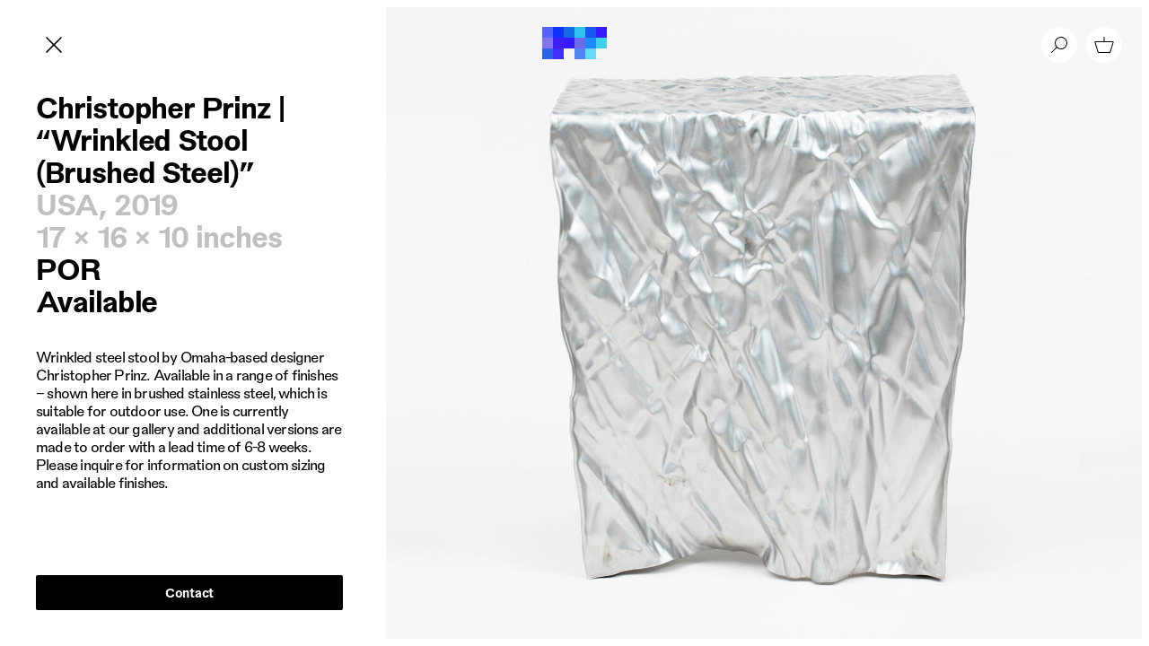

--- FILE ---
content_type: text/html; charset=UTF-8
request_url: https://www.patrickparrish.com/work/christopher-prinz-wrinkled-outdoor-stool
body_size: 6197
content:
<!DOCTYPE html>
<html lang="en" >
	<head>
		<meta charset="UTF-8">
		<title>Christopher Prinz | “Wrinkled Stool (Brushed Steel)” | Patrick Parrish</title>
		<meta http-equiv="x-ua-compatible" content="ie=edge">
		<meta name="viewport" content="width=device-width, initial-scale=1.0"/>
		<link rel="profile" href="https://gmpg.org/xfn/11">
		<link rel="home" href="https://www.patrickparrish.com/"/>

							<link rel="stylesheet" href="https://www.patrickparrish.com/resources/css/main.min.css?v=11">
			<link rel="stylesheet" href="https://www.patrickparrish.com/resources/css/layout/responsive.min.css?v=6" media="screen and (max-width: 1024px)">
		
									
		
					<script async src="https://www.googletagmanager.com/gtag/js?id=G-2G3DCW486Q"></script>
			<script>
				window.dataLayer = window.dataLayer || [];
				function gtag() {
					dataLayer.push(arguments);
				}
				gtag('js', new Date());

				gtag('config', 'G-2G3DCW486Q');
			</script>
			</head>
	

		</html></head></head><body class="preload page-single-work"><div id="appWindow">
<a class="skip-link screen-reader-text" href="#primary">Skip to content</a>
<div id="appMenu">

	<div class="menu-contain">
		<div class="litebox-options">
			<div class="close-button spaced">
				<svg width="255" height="24" viewbox="0 0 24 24">
					<polygon class="st0" points="12.75,-0.5 12.75,11.25 24.5,11.25 24.5,12.75 12.75,12.75 12.75,24.5 11.25,24.5 11.25,12.75
																																																																																																																																																																																					-0.5,12.75 -0.5,11.25 11.25,11.25 11.25,-0.5 "/>
				</svg>
				<span>
					<p>Patrick Parrish</p>
				</span>
			</div>
		</div>
					<nav  class="main-navigation site-navigation">
			<div   class="menu primary-menu">
				<ul class="nav-menu">
															<li class="menu-item"><a href="https://www.patrickparrish.com/">Home</a></li>
															<li class="menu-item"><a href="https://www.patrickparrish.com/collection">Collection</a></li>
															<li class="menu-item"><a href="https://www.patrickparrish.com/about-us">About</a></li>
															<li class="menu-item"><a href="https://www.patrickparrish.com/artists">Artists + Designers</a></li>
															<li class="menu-item"><a href="https://www.patrickparrish.com/exhibitions">Exhibitions</a></li>
															<li class="menu-item"><a href="https://www.patrickparrish.com/stories">Stories</a></li>
															<li class="menu-item"><a href="https://www.patrickparrish.com/press">Press</a></li>
															<li class="menu-item"><a href="https://www.patrickparrish.com/shop">Shop</a></li>
									</ul>
			</div>
		</nav><!-- #site-navigation -->
	
			<footer class="site-footer">
		<nav class="secondary-navigation">
			<div id="secondary-menu" class="menu">
				<ul class="nav-menu text-small">
																	<li class="menu-item">
							<a href="https://www.patrickparrish.com/sales-and-shipping">Sales + Shipping</a>
						</li>
																	<li class="menu-item">
							<a href="https://www.patrickparrish.com/contact-us">Contact</a>
						</li>
									</ul>
			</div>
		</nav>
							<div class="footer-social">
				<ul class="footer-social-list text-small">
																	<li class="footer-social-item">
							<a href="https://www.instagram.com/patrick_parrish_studio" class="footer-social-link">Instagram</a>
						</li>
									</ul>
			</div>
			</footer>
	<!-- #colophon -->

	</div>
</div>
<div id="appContainer" class="site">
	<header id="masthead" class="site-header">
					<div class="site-header-left">
				<div class="site-branding">
					<h1 class="site-title screen-reader-text">
						<a href="https://www.patrickparrish.com/" rel="home">Patrick Parrish</a>
					</h1>
				</div>
				<!-- .site-branding -->

					<a href="https://www.patrickparrish.com/collection" id="back-to-collection-button" class="button-header button-close header-fade-out" rel="up">
		<span class="screen-reader-text">Back to Collection</span>
		<svg width="24" height="24" viewbox="0 0 24 24">
			<polygon class="st0" points="12.75,-0.5 12.75,11.25 24.5,11.25 24.5,12.75 12.75,12.75 12.75,24.5 11.25,24.5 11.25,12.75-0.5,12.75 -0.5,11.25 11.25,11.25 11.25,-0.5 "/>
		</svg>
	</a>
			</div>

			<div class="site-header-center">
				<button class="menu-toggle" aria-haspopup="true" aria-controls="primary-menu" aria-expanded="false">
					<span class="screen-reader-text">Main menu</span>
										<svg width="72px" height="36px" viewbox="0 0 72 36" version="1.1" xmlns="http://www.w3.org/2000/svg" xmlns:xlink="http://www.w3.org/1999/xlink">
						<title>Logo</title>
						<g id="Logo" stroke="none" stroke-width="1" fill="none" fill-rule="evenodd">
							<g id="Group-17">
								<polygon id="Fill-1" fill="#5763FD" points="0 12 12 12 12 0 0 0"></polygon>
								<polygon id="Fill-2" fill="#8475EF" points="0 24 12 24 12 12 0 12"></polygon>
								<polygon id="Fill-3" fill="#0F33FB" points="12 12 24 12 24 0 12 0"></polygon>
								<polygon id="Fill-4" fill="#3E1FF4" points="12 24 24 24 24 12 12 12"></polygon>
								<polygon id="Fill-5" fill="#136CE5" points="24 12 36 12 36 0 24 0"></polygon>
								<polygon id="Fill-6" fill="#361BFE" points="24 24 36 24 36 12 24 12"></polygon>
								<polygon id="Fill-7" fill="#2C62E6" points="0 36 12 36 12 24 0 24"></polygon>
								<polygon id="Fill-8" fill="#4331FB" points="12 36 24 36 24 24 12 24"></polygon>
								<polygon id="Fill-9" fill="#2DC3F1" points="36 12 48 12 48 0 36 0"></polygon>
								<polygon id="Fill-10" fill="#6F69EB" points="36 24 48 24 48 12 36 12"></polygon>
								<polygon id="Fill-11" fill="#1858F0" points="48 12 60 12 60 0 48 0"></polygon>
								<polygon id="Fill-12" fill="#1C8AFD" points="48 24 60 24 60 12 48 12"></polygon>
								<polygon id="Fill-13" fill="#361BFE" points="60 12 72 12 72 0 60 0"></polygon>
								<polygon id="Fill-14" fill="#40CEEB" points="60 24 72 24 72 12 60 12"></polygon>
								<polygon id="Fill-15" fill="#5483F3" points="36 36 48 36 48 24 36 24"></polygon>
								<polygon id="Fill-16" fill="#66D8FD" points="48 36 60 36 60 24 48 24"></polygon>
							</g>
						</g>
					</svg>
				</button>
			</div>

			<div class="site-header-right">
									<a href="#" class="button-header button-search header-fade-out" rel="search">
						<span class="screen-reader-text">Search</span>
						<svg width="24" height="24" viewbox="0 0 24 24">
							<path d="M14,16a6,6,0,1,1,6-6A6,6,0,0,1,14,16ZM3.1464,20.1464a.5.5,0,0,0,.7072.7072L9.2376,15.47a.2846.2846,0,0,1,.3717-.02s.0819.0708.2258.1775a6.9977,6.9977,0,1,0-1.52-1.5418c.124.1723.2359.3042.2359.3042a.2832.2832,0,0,1-.02.3733Z"/>
						</svg>
					</a><!--

																																																																																																																																																																																																																												--><a  href="/shop/products"  class="button-header button-cart header-fade-out">
						<span class="screen-reader-text">Shopping cart</span>
						<svg width="24" height="24" viewbox="0 0 24 24">
							<path d="M21.6462,9.0134H2.3541l3.3846,11H18.2616ZM12,2.9866a.5.5,0,0,1,.492.41l.008.09V8.0134h9.1461a1,1,0,0,1,.9558,1.2941l-3.3847,11a1,1,0,0,1-.9557.7059H5.7387a1,1,0,0,1-.9558-.7059l-3.3846-11a1,1,0,0,1,.9558-1.2941H11.5V3.4866A.5.5,0,0,1,12,2.9866Z"/>
						</svg>
											</a>

				
			</div>
		
		<div class="notificiations">
			
			
			
					</div>

		
		<div>

</div>

	</header>
	<!-- #masthead -->
	<main id="primary" class="site-main">
		<!-- Template: shop/_private/layouts/includes/nav-checkout.twig -->
  


	

			
	<article id="post-75134" class="post-75134 post type-single-work ">
		<div class="entry-scroll-container">
			<div class="entry-sidebar">
				<header class="entry-header page-header">
					<h1 class="entry-title title-small">Christopher Prinz | “Wrinkled Stool (Brushed Steel)”</h1>
					<div class="entry-details title-small">
												<span class="entry-country-year text-light">
															USA,
														2019
						</span>
						<span class="entry-dimensions text-light">17 × 16 × 10 inches</span>
													<span class="entry-price">POR</span>
																									<span class='entry-availability'>Available</span>
											</div>
									</header>
				<!-- .entry-header -->

				<div class="entry-description text-medium">
					<p>Wrinkled steel stool by Omaha-based designer Christopher Prinz. Available in a range of finishes – shown here in brushed stainless steel, which is suitable for outdoor use. One is currently available at our gallery and additional versions are made to order with a lead time of 6-8 weeks. Please inquire for information on custom sizing and available finishes.</p>
				</div>
				<!-- .entry-content -->

				<div class="entry-actions">
																				<a href="mailto:info@patrickparrish.com?subject=Inquiry | Christopher Prinz | “Wrinkled Stool (Brushed Steel)”&body=https://www.patrickparrish.com/work/christopher-prinz-wrinkled-outdoor-stool" class="button button-contact">Contact</a>
				</div>
				<!-- .entry-footer -->
			</div>

			<div class="entry-content">
								
					
					<div
						class="entry-avatar">
												<img src="https://www.patrickparrish.com/uploads/work/1924-_G5A0829.thumb.jpg" alt="1924 G5 A0829 thumb"/>
						<div class="entry-avatar-zoom"></div>
					</div>
				
													<div class="entry-images grid-md-2">
																				
															
															
							<div
								class="entry-image-item img-landscape">
																<img src="https://www.patrickparrish.com/uploads/work/8956-_G5A0816.web.jpg" alt="8956 G5 A0816 web">
							</div>
																				
															
															
							<div
								class="entry-image-item img-landscape">
																<img src="https://www.patrickparrish.com/uploads/work/8957-_G5A0825.web.jpg" alt="8957 G5 A0825 web">
							</div>
																				
															
															
							<div
								class="entry-image-item img-landscape">
																<img src="https://www.patrickparrish.com/uploads/work/8958-_G5A0834.web.jpg" alt="8958 G5 A0834 web">
							</div>
																				
															
															
							<div
								class="entry-image-item img-landscape">
																<img src="https://www.patrickparrish.com/uploads/work/8960-_G5A0818.web.jpg" alt="8960 G5 A0818 web">
							</div>
																				
															
															
							<div
								class="entry-image-item img-landscape">
																<img src="https://www.patrickparrish.com/uploads/work/10333-samples-for-web.jpg" alt="10333 samples for web">
							</div>
											</div>
							</div>
		</div>


		
				
							<section class="section entry-artist grid-md-4"> 																
<article id="post-1371" class="post-1371 post type-artist artist-tile">
	<header class="entry-header"> 								<h3 class="section-title text-light title-small">Artist</h3>
									<h2 class="entry-title title-small">
			<a href="https://www.patrickparrish.com/artist/christopher-prinz" rel="bookmark">Christopher Prinz</a>
		</h2>
	</header>


					<a href="https://www.patrickparrish.com/artist/christopher-prinz" class="entry-thumbnail-link"><img src="https://www.patrickparrish.com/uploads/artists/christopher_prinz_HS.jpg" alt="Prinz bio" class="entry-thumbnail"/></a>
	</article>
									
			</section>
		
	</article>

	
	
			<section class="section related-exhibitions grid-md-4">
			<h2 class="section-title title-small">Exhibitions</h2>

												
			
<article id="post-85140" class="post-85140 post type-exhibition exhibition-tile tile-has-tooltip img-portrait">


					<a href="https://www.patrickparrish.com/exhibition/solo-exhibition" class="entry-thumbnail-link"><img src="https://www.patrickparrish.com/uploads/show/IMG_2177.jpg" alt="IMG 2177" class="entry-thumbnail"/></a>
		<header class="entry-header">
		<h2 class="entry-title tooltip">
			<a href="https://www.patrickparrish.com/exhibition/solo-exhibition" rel="bookmark">Christopher Prinz: Solo Exhibition</a>
		</h2>
			</header>
</article>
			
		</section>
	
	
	
	
		

					<section class="section related-work grid-md-4">
				<h2 class="section-title title-small">Related Work</h2>

													
	
<article id="post-124612" class="post-124612 post type-work work-tile tile-has-tooltip img-landscape">
					<a href="https://www.patrickparrish.com/work/christopher-prinz-commissioned-wrinkled-panels" class="entry-thumbnail-link"><img src="https://www.patrickparrish.com/uploads/work/prinz_all_three.jpg" alt="Prinz all three" class="entry-thumbnail"/></a>
	
	<h2 class="entry-title tooltip">
		<a href="https://www.patrickparrish.com/work/christopher-prinz-commissioned-wrinkled-panels" rel="bookmark">Christopher Prinz | “Commissioned Wrinkled Panels”</a>
	</h2>

</article>
													
	
<article id="post-124601" class="post-124601 post type-work work-tile tile-has-tooltip img-landscape">
					<a href="https://www.patrickparrish.com/work/christopher-prinz-wrinkled-coffee-table-heat-gradient" class="entry-thumbnail-link"><img src="https://www.patrickparrish.com/uploads/work/prinz_coffeetable_heatgradient_1.jpg" alt="Prinz coffeetable heatgradient 1" class="entry-thumbnail"/></a>
	
	<h2 class="entry-title tooltip">
		<a href="https://www.patrickparrish.com/work/christopher-prinz-wrinkled-coffee-table-heat-gradient" rel="bookmark">Christopher Prinz | “Wrinkled Coffee Table (Raw Heat Gradient)”</a>
	</h2>

</article>
													
	
<article id="post-124588" class="post-124588 post type-work work-tile tile-has-tooltip img-landscape">
					<a href="https://www.patrickparrish.com/work/christopher-prinz-wrinkled-coffee-table-raw-lavender-iridescent" class="entry-thumbnail-link"><img src="https://www.patrickparrish.com/uploads/work/prinz_coffeetable_lav_2.jpg" alt="Prinz coffeetable lav 2" class="entry-thumbnail"/></a>
	
	<h2 class="entry-title tooltip">
		<a href="https://www.patrickparrish.com/work/christopher-prinz-wrinkled-coffee-table-raw-lavender-iridescent" rel="bookmark">Christopher Prinz | “Wrinkled Coffee Table (Raw Lavender Iridescent)”</a>
	</h2>

</article>
													
	
<article id="post-124579" class="post-124579 post type-work work-tile tile-has-tooltip img-landscape">
					<a href="https://www.patrickparrish.com/work/christopher-prinz-wrinkled-side-table-raw-rainbow-iridescent" class="entry-thumbnail-link"><img src="https://www.patrickparrish.com/uploads/work/prinz_sidetable_rainbow_1.jpg" alt="Prinz sidetable rainbow 1" class="entry-thumbnail"/></a>
	
	<h2 class="entry-title tooltip">
		<a href="https://www.patrickparrish.com/work/christopher-prinz-wrinkled-side-table-raw-rainbow-iridescent" rel="bookmark">Christopher Prinz | “Wrinkled Side Table (Raw Rainbow Iridescent)”</a>
	</h2>

</article>
													
	
<article id="post-124564" class="post-124564 post type-work work-tile tile-has-tooltip img-landscape">
					<a href="https://www.patrickparrish.com/work/christopher-prinz-wrinkled-side-table-raw-zinc-nickel-blue" class="entry-thumbnail-link"><img src="https://www.patrickparrish.com/uploads/work/prinz_sidetable_zinc_nickel_blue_1_2024-01-18-223515_xzmi.jpg" alt="Prinz sidetable zinc nickel blue 1" class="entry-thumbnail"/></a>
	
	<h2 class="entry-title tooltip">
		<a href="https://www.patrickparrish.com/work/christopher-prinz-wrinkled-side-table-raw-zinc-nickel-blue" rel="bookmark">Christopher Prinz | “Wrinkled Side Table (Raw Zinc Nickel Blue)”</a>
	</h2>

</article>
													
	
<article id="post-121302" class="post-121302 post type-work work-tile tile-has-tooltip img-landscape">
					<a href="https://www.patrickparrish.com/work/christopher-prinz-wrinkled-console-living-copper" class="entry-thumbnail-link"><img src="https://www.patrickparrish.com/uploads/work/MG_4627-final_2.jpg" alt="MG 4627 final 2" class="entry-thumbnail"/></a>
	
	<h2 class="entry-title tooltip">
		<a href="https://www.patrickparrish.com/work/christopher-prinz-wrinkled-console-living-copper" rel="bookmark">Christopher Prinz | “Wrinkled Console (Living Copper)”</a>
	</h2>

</article>
													
	
<article id="post-121295" class="post-121295 post type-work work-tile tile-has-tooltip img-landscape">
					<a href="https://www.patrickparrish.com/work/christopher-prinz-wrinkled-cube-table-mirror-polished" class="entry-thumbnail-link"><img src="https://www.patrickparrish.com/uploads/work/DSC_0746-Edit.jpg" alt="DSC 0746 Edit" class="entry-thumbnail"/></a>
	
	<h2 class="entry-title tooltip">
		<a href="https://www.patrickparrish.com/work/christopher-prinz-wrinkled-cube-table-mirror-polished" rel="bookmark">Christopher Prinz | “Wrinkled Cube Table (Mirror Polished)”</a>
	</h2>

</article>
													
	
<article id="post-121286" class="post-121286 post type-work work-tile tile-has-tooltip img-landscape">
					<a href="https://www.patrickparrish.com/work/christopher-prinz-wrinkled-cube-table-raw-yellow-iridescent" class="entry-thumbnail-link"><img src="https://www.patrickparrish.com/uploads/work/DSC_0635-HDR-Edit.jpg" alt="DSC 0635 HDR Edit" class="entry-thumbnail"/></a>
	
	<h2 class="entry-title tooltip">
		<a href="https://www.patrickparrish.com/work/christopher-prinz-wrinkled-cube-table-raw-yellow-iridescent" rel="bookmark">Christopher Prinz | “Wrinkled Cube Table (Raw Yellow Iridescent)”</a>
	</h2>

</article>
													
	
<article id="post-121257" class="post-121257 post type-work work-tile tile-has-tooltip img-landscape">
					<a href="https://www.patrickparrish.com/work/christopher-prinz-cylindrical-wrinkled-coffee-table-raw-rainbow-iridescent" class="entry-thumbnail-link"><img src="https://www.patrickparrish.com/uploads/work/DSC_1239-Edit.jpg" alt="DSC 1239 Edit" class="entry-thumbnail"/></a>
	
	<h2 class="entry-title tooltip">
		<a href="https://www.patrickparrish.com/work/christopher-prinz-cylindrical-wrinkled-coffee-table-raw-rainbow-iridescent" rel="bookmark">Christopher Prinz | “Cylindrical Wrinkled Coffee Table (Raw Rainbow Iridescent)”</a>
	</h2>

</article>
													
	
<article id="post-121245" class="post-121245 post type-work work-tile tile-has-tooltip img-landscape">
					<a href="https://www.patrickparrish.com/work/christopher-prinz" class="entry-thumbnail-link"><img src="https://www.patrickparrish.com/uploads/work/DSC_1486-Edit.jpg" alt="DSC 1486 Edit" class="entry-thumbnail"/></a>
	
	<h2 class="entry-title tooltip">
		<a href="https://www.patrickparrish.com/work/christopher-prinz" rel="bookmark">Christopher Prinz | “Rectangular Wrinkled Coffee Table (Raw Zinc Nickel Blue)”</a>
	</h2>

</article>
													
	
<article id="post-121233" class="post-121233 post type-work work-tile tile-has-tooltip img-landscape">
					<a href="https://www.patrickparrish.com/work/christopher-prinz-wrinkled-bench-polished-rainbow-iridescent" class="entry-thumbnail-link"><img src="https://www.patrickparrish.com/uploads/work/MG_4687-Edit.jpg" alt="MG 4687 Edit" class="entry-thumbnail"/></a>
	
	<h2 class="entry-title tooltip">
		<a href="https://www.patrickparrish.com/work/christopher-prinz-wrinkled-bench-polished-rainbow-iridescent" rel="bookmark">Christopher Prinz | “Wrinkled Bench (Polished Rainbow Iridescent)</a>
	</h2>

</article>
													
	
<article id="post-121226" class="post-121226 post type-work work-tile tile-has-tooltip img-landscape">
					<a href="https://www.patrickparrish.com/work/christopher-prinz-wrinkled-panel-polished-rainbow-iridescent" class="entry-thumbnail-link"><img src="https://www.patrickparrish.com/uploads/work/DSC_1421.jpg" alt="DSC 1421" class="entry-thumbnail"/></a>
	
	<h2 class="entry-title tooltip">
		<a href="https://www.patrickparrish.com/work/christopher-prinz-wrinkled-panel-polished-rainbow-iridescent" rel="bookmark">Christopher Prinz | “Wrinkled Panel (Polished Rainbow Iridescent)”</a>
	</h2>

</article>
													
	
<article id="post-98505" class="post-98505 post type-work work-tile tile-has-tooltip img-landscape">
					<a href="https://www.patrickparrish.com/work/christopher-prinz-wrinkled-side-table-2" class="entry-thumbnail-link"><img src="https://www.patrickparrish.com/uploads/work/G5A3180_2022-09-01-174503_zmyl.jpg" alt="G5 A3180" class="entry-thumbnail"/></a>
	
	<h2 class="entry-title tooltip">
		<a href="https://www.patrickparrish.com/work/christopher-prinz-wrinkled-side-table-2" rel="bookmark">Christopher Prinz | “Wrinkled Side Table”</a>
	</h2>

</article>
													
	
<article id="post-75742" class="post-75742 post type-work work-tile tile-has-tooltip img-landscape">
					<a href="https://www.patrickparrish.com/work/christopher-prinz-wrinkled-table" class="entry-thumbnail-link"><img src="https://www.patrickparrish.com/uploads/work/3529_Prinz_Table.jpg" alt="3529 Prinz Table" class="entry-thumbnail"/></a>
	
	<h2 class="entry-title tooltip">
		<a href="https://www.patrickparrish.com/work/christopher-prinz-wrinkled-table" rel="bookmark">Christopher Prinz | “Wrinkled Table (Mirror Polished Steel and Raw Lavender Iridescent)”</a>
	</h2>

</article>
													
	
<article id="post-75740" class="post-75740 post type-work work-tile tile-has-tooltip img-landscape">
					<a href="https://www.patrickparrish.com/work/christopher-prinz-wrinkled-console" class="entry-thumbnail-link"><img src="https://www.patrickparrish.com/uploads/work/prinz_console.jpg" alt="Prinz console" class="entry-thumbnail"/></a>
	
	<h2 class="entry-title tooltip">
		<a href="https://www.patrickparrish.com/work/christopher-prinz-wrinkled-console" rel="bookmark">Christopher Prinz | “Wrinkled Console (Yellow Iridescent - Raw)”</a>
	</h2>

</article>
													
	
<article id="post-75738" class="post-75738 post type-work work-tile tile-has-tooltip img-landscape">
					<a href="https://www.patrickparrish.com/work/christopher-prinz-wrinkled-floor-lamp-2" class="entry-thumbnail-link"><img src="https://www.patrickparrish.com/uploads/work/prinz_yellow_lamp.jpg" alt="Prinz yellow lamp" class="entry-thumbnail"/></a>
	
	<h2 class="entry-title tooltip">
		<a href="https://www.patrickparrish.com/work/christopher-prinz-wrinkled-floor-lamp-2" rel="bookmark">Christopher Prinz | “Wrinkled Floor Lamp (Yellow Iridescent)”</a>
	</h2>

</article>
													
	
<article id="post-75736" class="post-75736 post type-work work-tile tile-has-tooltip img-landscape">
					<a href="https://www.patrickparrish.com/work/christopher-prinz-wrinkled-floor-lamp" class="entry-thumbnail-link"><img src="https://www.patrickparrish.com/uploads/work/prinz_rainbow_lamp.jpg" alt="Prinz rainbow lamp" class="entry-thumbnail"/></a>
	
	<h2 class="entry-title tooltip">
		<a href="https://www.patrickparrish.com/work/christopher-prinz-wrinkled-floor-lamp" rel="bookmark">Christopher Prinz | “Wrinkled Floor Lamp (Rainbow Irisdecent - Raw)”</a>
	</h2>

</article>
													
	
<article id="post-75734" class="post-75734 post type-work work-tile tile-has-tooltip img-landscape">
					<a href="https://www.patrickparrish.com/work/christopher-prinz-wrinkled-stool-10" class="entry-thumbnail-link"><img src="https://www.patrickparrish.com/uploads/work/3535_Prinz_Stool_Lavender_Raw.jpg" alt="3535 Prinz Stool Lavender Raw" class="entry-thumbnail"/></a>
	
	<h2 class="entry-title tooltip">
		<a href="https://www.patrickparrish.com/work/christopher-prinz-wrinkled-stool-10" rel="bookmark">Christopher Prinz | “Wrinkled Stool (Raw Lavender Iridescent)&quot;</a>
	</h2>

</article>
													
	
<article id="post-75732" class="post-75732 post type-work work-tile tile-has-tooltip img-landscape">
					<a href="https://www.patrickparrish.com/work/christopher-prinz-wrinkled-table-lamp-2" class="entry-thumbnail-link"><img src="https://www.patrickparrish.com/uploads/work/G5A1131.jpg" alt="G5 A1131" class="entry-thumbnail"/></a>
	
	<h2 class="entry-title tooltip">
		<a href="https://www.patrickparrish.com/work/christopher-prinz-wrinkled-table-lamp-2" rel="bookmark">Christopher Prinz | “Wrinkled Table Lamp (Brass)”</a>
	</h2>

</article>
													
	
<article id="post-75730" class="post-75730 post type-work work-tile tile-has-tooltip img-landscape">
					<a href="https://www.patrickparrish.com/work/christoper-prinz-wrinkled-floor-lamp" class="entry-thumbnail-link"><img src="https://www.patrickparrish.com/uploads/work/G5A0998.jpg" alt="G5 A0998" class="entry-thumbnail"/></a>
	
	<h2 class="entry-title tooltip">
		<a href="https://www.patrickparrish.com/work/christoper-prinz-wrinkled-floor-lamp" rel="bookmark">Christopher Prinz | “Wrinkled Floor Lamp (Lavender Iridescent - Raw)”</a>
	</h2>

</article>
													
	
<article id="post-75728" class="post-75728 post type-work work-tile tile-has-tooltip img-landscape">
					<a href="https://www.patrickparrish.com/work/christopher-prinz-wrinkled-stool-9" class="entry-thumbnail-link"><img src="https://www.patrickparrish.com/uploads/work/3536_Prinz_Stool_Blue_Raw.jpg" alt="3536 Prinz Stool Blue Raw" class="entry-thumbnail"/></a>
	
	<h2 class="entry-title tooltip">
		<a href="https://www.patrickparrish.com/work/christopher-prinz-wrinkled-stool-9" rel="bookmark">Christopher Prinz | “Wrinkled Stool (Raw Zinc Nickel Blue)”</a>
	</h2>

</article>
													
	
<article id="post-75726" class="post-75726 post type-work work-tile tile-has-tooltip img-landscape">
					<a href="https://www.patrickparrish.com/work/christopher-prinz-wrinkled-wall-sconce" class="entry-thumbnail-link"><img src="https://www.patrickparrish.com/uploads/work/G5A1397.jpg" alt="G5 A1397" class="entry-thumbnail"/></a>
	
	<h2 class="entry-title tooltip">
		<a href="https://www.patrickparrish.com/work/christopher-prinz-wrinkled-wall-sconce" rel="bookmark">Christopher Prinz | “Wrinkled Wall Sconce (Raw Black)”</a>
	</h2>

</article>
													
	
<article id="post-75724" class="post-75724 post type-work work-tile tile-has-tooltip img-landscape">
					<a href="https://www.patrickparrish.com/work/christopher-prinz-wrinkled-chair" class="entry-thumbnail-link"><img src="https://www.patrickparrish.com/uploads/work/3523_Prinz_Chair_Rainbow.jpg" alt="3523 Prinz Chair Rainbow" class="entry-thumbnail"/></a>
	
	<h2 class="entry-title tooltip">
		<a href="https://www.patrickparrish.com/work/christopher-prinz-wrinkled-chair" rel="bookmark">Christopher Prinz | “Wrinkled Chair (Raw Rainbow Iridescent)”</a>
	</h2>

</article>
													
	
<article id="post-75722" class="post-75722 post type-work work-tile tile-has-tooltip img-landscape">
					<a href="https://www.patrickparrish.com/work/christopher-prinz-wrinkled-table-lamp" class="entry-thumbnail-link"><img src="https://www.patrickparrish.com/uploads/work/3534_Prinz_Table_Lamp_Brass.jpg" alt="3534 Prinz Table Lamp Brass" class="entry-thumbnail"/></a>
	
	<h2 class="entry-title tooltip">
		<a href="https://www.patrickparrish.com/work/christopher-prinz-wrinkled-table-lamp" rel="bookmark">Christopher Prinz | “Wrinkled Table Lamp (Brass)”</a>
	</h2>

</article>
													
	
<article id="post-75718" class="post-75718 post type-work work-tile tile-has-tooltip img-landscape">
					<a href="https://www.patrickparrish.com/work/christopher-prinz-wrinkled-tripod-candle-holder" class="entry-thumbnail-link"><img src="https://www.patrickparrish.com/uploads/work/prinz_candle.jpg" alt="Prinz candle" class="entry-thumbnail"/></a>
	
	<h2 class="entry-title tooltip">
		<a href="https://www.patrickparrish.com/work/christopher-prinz-wrinkled-tripod-candle-holder" rel="bookmark">Christopher Prinz | “Wrinkled Tripod Candle Holder (Lavender Iridescent)”</a>
	</h2>

</article>
													
	
<article id="post-75716" class="post-75716 post type-work work-tile tile-has-tooltip img-landscape">
					<a href="https://www.patrickparrish.com/work/christopher-prinz-wrinkled-floor-lamp-blue" class="entry-thumbnail-link"><img src="https://www.patrickparrish.com/uploads/work/G5A0926.jpg" alt="G5 A0926" class="entry-thumbnail"/></a>
	
	<h2 class="entry-title tooltip">
		<a href="https://www.patrickparrish.com/work/christopher-prinz-wrinkled-floor-lamp-blue" rel="bookmark">Christopher Prinz | “Wrinkled Floor Lamp (Raw Zinc Nickel Blue)”</a>
	</h2>

</article>
													
	
<article id="post-75714" class="post-75714 post type-work work-tile tile-has-tooltip img-landscape">
					<a href="https://www.patrickparrish.com/work/christopher-prinz-wrinkled-stool-7" class="entry-thumbnail-link"><img src="https://www.patrickparrish.com/uploads/work/3538_Prinz_Stool_Yellow.jpg" alt="3538 Prinz Stool Yellow" class="entry-thumbnail"/></a>
	
	<h2 class="entry-title tooltip">
		<a href="https://www.patrickparrish.com/work/christopher-prinz-wrinkled-stool-7" rel="bookmark">Christopher Prinz | “Wrinkled Stool (Raw Yellow Iridescent)”</a>
	</h2>

</article>
													
	
<article id="post-75712" class="post-75712 post type-work work-tile tile-has-tooltip img-landscape">
					<a href="https://www.patrickparrish.com/work/christopher-prinz-large-wrinkled-panel" class="entry-thumbnail-link"><img src="https://www.patrickparrish.com/uploads/work/IMG_2290-1-2.jpg" alt="IMG 2290 1 2" class="entry-thumbnail"/></a>
	
	<h2 class="entry-title tooltip">
		<a href="https://www.patrickparrish.com/work/christopher-prinz-large-wrinkled-panel" rel="bookmark">Christopher Prinz | “Large Wrinkled Panel (Mirror Polished)”</a>
	</h2>

</article>
													
	
<article id="post-75710" class="post-75710 post type-work work-tile tile-has-tooltip img-landscape">
					<a href="https://www.patrickparrish.com/work/christopher-prinz-wrinkled-wall-shelf" class="entry-thumbnail-link"><img src="https://www.patrickparrish.com/uploads/work/G5A1403-copy_2022-09-01-161806_dxrs.jpg" alt="G5 A1406" class="entry-thumbnail"/></a>
	
	<h2 class="entry-title tooltip">
		<a href="https://www.patrickparrish.com/work/christopher-prinz-wrinkled-wall-shelf" rel="bookmark">Christopher Prinz | “Wrinkled Wall Shelf (Raw Zinc Nickel Blue)”</a>
	</h2>

</article>
													
	
<article id="post-75708" class="post-75708 post type-work work-tile tile-has-tooltip img-landscape">
					<a href="https://www.patrickparrish.com/work/christopher-prinz-wrinkled-cabinet-2" class="entry-thumbnail-link"><img src="https://www.patrickparrish.com/uploads/work/Copy-of-_MG_4252-Edit-1.jpg" alt="Copy of MG 4252 Edit 1" class="entry-thumbnail"/></a>
	
	<h2 class="entry-title tooltip">
		<a href="https://www.patrickparrish.com/work/christopher-prinz-wrinkled-cabinet-2" rel="bookmark">Christopher Prinz | “Wrinkled Cabinet (Mirror Polished)”</a>
	</h2>

</article>
													
	
<article id="post-75690" class="post-75690 post type-work work-tile tile-has-tooltip img-landscape">
					<a href="https://www.patrickparrish.com/work/christopher-prinz-mirror-polished-wrinkled-stool" class="entry-thumbnail-link"><img src="https://www.patrickparrish.com/uploads/work/2202-_MG_3678-HDR.thumb.jpg" alt="2202 MG 3678 HDR thumb" class="entry-thumbnail"/></a>
	
	<h2 class="entry-title tooltip">
		<a href="https://www.patrickparrish.com/work/christopher-prinz-mirror-polished-wrinkled-stool" rel="bookmark">Christopher Prinz | “Wrinkled Stool (Mirror Polished)”</a>
	</h2>

</article>
													
	
<article id="post-75450" class="post-75450 post type-work work-tile tile-has-tooltip img-landscape">
					<a href="https://www.patrickparrish.com/work/christopher-prinz-wrinkled-stool-6" class="entry-thumbnail-link"><img src="https://www.patrickparrish.com/uploads/work/3112_Prinz_Rainbow_Stool_Polished.jpg" alt="3112 Prinz Rainbow Stool Polished" class="entry-thumbnail"/></a>
	
	<h2 class="entry-title tooltip">
		<a href="https://www.patrickparrish.com/work/christopher-prinz-wrinkled-stool-6" rel="bookmark">Christopher Prinz | “Wrinkled Stool (Polished Rainbow Iridescent)”</a>
	</h2>

</article>
													
	
<article id="post-75448" class="post-75448 post type-work work-tile tile-has-tooltip img-landscape">
					<a href="https://www.patrickparrish.com/work/christopher-prinz-wrinkled-stool-5" class="entry-thumbnail-link"><img src="https://www.patrickparrish.com/uploads/work/3012_Prinz_Black_Stool.jpg" alt="3012 Prinz Black Stool" class="entry-thumbnail"/></a>
	
	<h2 class="entry-title tooltip">
		<a href="https://www.patrickparrish.com/work/christopher-prinz-wrinkled-stool-5" rel="bookmark">Christopher Prinz | “Wrinkled Stool (Raw Black)”</a>
	</h2>

</article>
													
	
<article id="post-75132" class="post-75132 post type-work work-tile tile-has-tooltip img-landscape">
					<a href="https://www.patrickparrish.com/work/christopher-prinz-wrinkled-outdoor-coffee-table" class="entry-thumbnail-link"><img src="https://www.patrickparrish.com/uploads/work/G5A0788.jpg" alt="1923 G5 A0788 thumb" class="entry-thumbnail"/></a>
	
	<h2 class="entry-title tooltip">
		<a href="https://www.patrickparrish.com/work/christopher-prinz-wrinkled-outdoor-coffee-table" rel="bookmark">Christopher Prinz | “Wrinkled Outdoor Coffee Table (Brushed Stainless Steel)”</a>
	</h2>

</article>
													
	
<article id="post-75130" class="post-75130 post type-work work-tile tile-has-tooltip img-landscape">
					<a href="https://www.patrickparrish.com/work/christopher-prinz-wrinkled-outdoor-planter" class="entry-thumbnail-link"><img src="https://www.patrickparrish.com/uploads/work/2952_prinz.jpg" alt="2952 prinz" class="entry-thumbnail"/></a>
	
	<h2 class="entry-title tooltip">
		<a href="https://www.patrickparrish.com/work/christopher-prinz-wrinkled-outdoor-planter" rel="bookmark">Christopher Prinz | “Wrinkled Outdoor Planter”</a>
	</h2>

</article>
													
	
<article id="post-75088" class="post-75088 post type-work work-tile tile-has-tooltip img-landscape">
					<a href="https://www.patrickparrish.com/work/christopher-prinz-wrinkled-cabinet" class="entry-thumbnail-link"><img src="https://www.patrickparrish.com/uploads/work/IMG_0666.thumb.jpg" alt="IMG 0666 thumb" class="entry-thumbnail"/></a>
	
	<h2 class="entry-title tooltip">
		<a href="https://www.patrickparrish.com/work/christopher-prinz-wrinkled-cabinet" rel="bookmark">Christopher Prinz | “Wrinkled Cabinet with Legs (Mirror Polished)”</a>
	</h2>

</article>
													
	
<article id="post-75086" class="post-75086 post type-work work-tile tile-has-tooltip img-landscape">
					<a href="https://www.patrickparrish.com/work/christopher-prinz-wrinkled-bench-2" class="entry-thumbnail-link"><img src="https://www.patrickparrish.com/uploads/work/G5A3790.jpg" alt="G5 A3790" class="entry-thumbnail"/></a>
	
	<h2 class="entry-title tooltip">
		<a href="https://www.patrickparrish.com/work/christopher-prinz-wrinkled-bench-2" rel="bookmark">Christopher Prinz | “Wrinkled Bench (Mirror Polished)”</a>
	</h2>

</article>
													
	
<article id="post-74610" class="post-74610 post type-work work-tile tile-has-tooltip img-landscape">
					<a href="https://www.patrickparrish.com/work/christopher-prinz-wrinkled-stool-4" class="entry-thumbnail-link"><img src="https://www.patrickparrish.com/uploads/work/prinz_stool_rainbow_raw.jpg" alt="Prinz stool rainbow raw" class="entry-thumbnail"/></a>
	
	<h2 class="entry-title tooltip">
		<a href="https://www.patrickparrish.com/work/christopher-prinz-wrinkled-stool-4" rel="bookmark">Christopher Prinz | “Wrinkled Stool (Raw Rainbow Iridescent)”</a>
	</h2>

</article>
													
	
<article id="post-74410" class="post-74410 post type-work work-tile tile-has-tooltip img-landscape">
					<a href="https://www.patrickparrish.com/work/christopher-prinz-wrinkled-stool-2" class="entry-thumbnail-link"><img src="https://www.patrickparrish.com/uploads/work/prinz_stool_blue_pol.jpg" alt="Prinz stool blue pol" class="entry-thumbnail"/></a>
	
	<h2 class="entry-title tooltip">
		<a href="https://www.patrickparrish.com/work/christopher-prinz-wrinkled-stool-2" rel="bookmark">Christopher Prinz | “Wrinkled Stool (Raw Zinc Nickel)”</a>
	</h2>

</article>
													
	
<article id="post-74408" class="post-74408 post type-work work-tile tile-has-tooltip img-landscape">
					<a href="https://www.patrickparrish.com/work/christopher-prinz-wrinkled-tile" class="entry-thumbnail-link"><img src="https://www.patrickparrish.com/uploads/work/2388_Prinz_Wall_Tile.jpg" alt="2388 Prinz Wall Tile" class="entry-thumbnail"/></a>
	
	<h2 class="entry-title tooltip">
		<a href="https://www.patrickparrish.com/work/christopher-prinz-wrinkled-tile" rel="bookmark">Christopher Prinz | “Wrinkled Wall Tiles (Raw Black)”</a>
	</h2>

</article>
													
	
<article id="post-74404" class="post-74404 post type-work work-tile tile-has-tooltip img-landscape">
					<a href="https://www.patrickparrish.com/work/christopher-prinz-wrinkled-mirror" class="entry-thumbnail-link"><img src="https://www.patrickparrish.com/uploads/work/2385_Prinz_Mirror_2_2022-12-21-011022_ljvs.jpg" alt="2385 Prinz Mirror 2" class="entry-thumbnail"/></a>
	
	<h2 class="entry-title tooltip">
		<a href="https://www.patrickparrish.com/work/christopher-prinz-wrinkled-mirror" rel="bookmark">Christopher Prinz | “Wrinkled Mirror”</a>
	</h2>

</article>
													
	
<article id="post-74402" class="post-74402 post type-work work-tile tile-has-tooltip img-landscape">
					<a href="https://www.patrickparrish.com/work/christopher-prinz-wrinkled-side-table" class="entry-thumbnail-link"><img src="https://www.patrickparrish.com/uploads/work/2379_Prinz_Side_Table_Brass.jpg" alt="2379 Prinz Side Table Brass" class="entry-thumbnail"/></a>
	
	<h2 class="entry-title tooltip">
		<a href="https://www.patrickparrish.com/work/christopher-prinz-wrinkled-side-table" rel="bookmark">Christopher Prinz | “Wrinkled Side Table (Living Brass)”</a>
	</h2>

</article>
													
	
<article id="post-74311" class="post-74311 post type-work work-tile tile-has-tooltip img-landscape">
					<a href="https://www.patrickparrish.com/work/christopher-prinz-wrinkled-bench" class="entry-thumbnail-link"><img src="https://www.patrickparrish.com/uploads/work/prinz_bench.jpg" alt="Prinz bench" class="entry-thumbnail"/></a>
	
	<h2 class="entry-title tooltip">
		<a href="https://www.patrickparrish.com/work/christopher-prinz-wrinkled-bench" rel="bookmark">Christopher Prinz | “Wrinkled Bench (Raw Yellow Iridescent)”</a>
	</h2>

</article>
													
	
<article id="post-74309" class="post-74309 post type-work work-tile tile-has-tooltip img-landscape">
					<a href="https://www.patrickparrish.com/work/christopher-prinz-wrinkled-stool" class="entry-thumbnail-link"><img src="https://www.patrickparrish.com/uploads/work/2114_Prinz_Stool_Copper.jpg" alt="2114 Prinz Stool Copper" class="entry-thumbnail"/></a>
	
	<h2 class="entry-title tooltip">
		<a href="https://www.patrickparrish.com/work/christopher-prinz-wrinkled-stool" rel="bookmark">Christopher Prinz | “Wrinkled Stool (Living Copper)”</a>
	</h2>

</article>
							</section>
				</main>

				<footer class="site-footer">
		<nav class="secondary-navigation">
			<div id="secondary-menu" class="menu">
				<ul class="nav-menu text-small">
																	<li class="menu-item">
							<a href="https://www.patrickparrish.com/sales-and-shipping">Sales + Shipping</a>
						</li>
																	<li class="menu-item">
							<a href="https://www.patrickparrish.com/contact-us">Contact</a>
						</li>
									</ul>
			</div>
		</nav>
							<div class="footer-social">
				<ul class="footer-social-list text-small">
																	<li class="footer-social-item">
							<a href="https://www.instagram.com/patrick_parrish_studio" class="footer-social-link">Instagram</a>
						</li>
									</ul>
			</div>
			</footer>
	<!-- #colophon -->

	</div>
<div id="appFooter"> 	</div>

	<div id="appSearch">
		<div class="litebox-options">
			<div class="close-button">
				<svg width="24" height="24" viewbox="0 0 24 24">
					<polygon class="st0" points="12.75,-0.5 12.75,11.25 24.5,11.25 24.5,12.75 12.75,12.75 12.75,24.5 11.25,24.5 11.25,12.75
																																																																																																																																																																																						-0.5,12.75 -0.5,11.25 11.25,11.25 11.25,-0.5 "/>
				</svg>
			</div>
		</div>
		<div class="search-form-container">
			<div class="search-form">
				<form action="https://www.patrickparrish.com/search/results">
					<input type="input" name="q" id="search-input" aria-label="Search" placeholder="Search">
					<button type="submit">
						<span class="screen-reader-text">Search</span>
					</button>
				</form>
			</div>
		</div>
	</div>


</div>
<!-- #page -->

<script src="https://www.patrickparrish.com/resources/js/navigation.js?v=1" type="text/javascript"></script>
<script src="https://www.patrickparrish.com/resources/js/main.js?v=5" type="text/javascript"></script>

</body></html>


--- FILE ---
content_type: text/css
request_url: https://www.patrickparrish.com/resources/css/main.min.css?v=11
body_size: 10633
content:
/*! normalize.css v8.0.1 | MIT License | github.com/necolas/normalize.css */html{-webkit-text-size-adjust:100%;line-height:1.15}main{display:block}h1{font-size:2em;margin:.67em 0}hr{box-sizing:content-box;height:0;overflow:visible}pre{font-family:monospace,monospace;font-size:1em}a{background-color:transparent}abbr[title]{border-bottom:none;-webkit-text-decoration:underline;text-decoration:underline;-webkit-text-decoration:underline dotted;text-decoration:underline dotted}b,strong{font-weight:bolder}code,kbd,samp{font-family:monospace,monospace;font-size:1em}small{font-size:80%}sub,sup{font-size:75%;line-height:0;position:relative;vertical-align:baseline}sub{bottom:-.25em}sup{top:-.5em}img{border-style:none}button,input,optgroup,select,textarea{font-family:inherit;font-size:100%;line-height:1.15;margin:0}button,input{overflow:visible}button,select{text-transform:none}[type=button],[type=reset],[type=submit],button{-webkit-appearance:button}[type=button]::-moz-focus-inner,[type=reset]::-moz-focus-inner,[type=submit]::-moz-focus-inner,button::-moz-focus-inner{border-style:none;padding:0}[type=button]:-moz-focusring,[type=reset]:-moz-focusring,[type=submit]:-moz-focusring,button:-moz-focusring{outline:1px dotted ButtonText}fieldset{padding:.35em .75em .625em}legend{box-sizing:border-box;color:inherit;display:table;max-width:100%;padding:0;white-space:normal}progress{vertical-align:baseline}textarea{overflow:auto}[type=checkbox],[type=radio]{box-sizing:border-box;padding:0}[type=number]::-webkit-inner-spin-button,[type=number]::-webkit-outer-spin-button{height:auto}[type=search]{-webkit-appearance:textfield;outline-offset:-2px}[type=search]::-webkit-search-decoration{-webkit-appearance:none}::-webkit-file-upload-button{-webkit-appearance:button;font:inherit}details{display:block}summary{display:list-item}[hidden],template{display:none}html{border:0;box-sizing:border-box;font-size:62.5%;height:100%;line-height:1;margin:0;min-height:100%;padding:0;scroll-behavior:smooth;vertical-align:baseline}html.overflow-hidden{overflow:hidden}body,html.height-100{height:100%}body{margin:0;min-height:100%;padding:0}*,:after,:before{-webkit-font-smoothing:antialiased;word-wrap:break-word;box-sizing:inherit;word-break:break-word}.screen-reader-text{word-wrap:normal!important;clip:rect(1px,1px,1px,1px);border:0;-webkit-clip-path:inset(50%);clip-path:inset(50%);height:1px;margin:-1px;overflow:hidden;padding:0;position:absolute;width:1px}.screen-reader-text:focus{clip:auto!important;background-color:#eee;-webkit-clip-path:none;clip-path:none;color:#444;display:block;font-size:1rem;height:auto;left:5px;line-height:normal;padding:15px 23px 14px;-webkit-text-decoration:none;text-decoration:none;top:5px;width:auto;z-index:100000}.page-container{display:block;margin:0 auto;max-width:1320px;padding-left:30px;padding-right:30px}.section{margin-bottom:160px;margin-top:160px;padding:8px}.section-title{padding-left:32px}[class*=" grid-"],[class^=grid-]{grid-gap:8px;display:-ms-grid;display:grid;gap:8px;grid-auto-flow:row dense;padding:8px}.grid-md-2{grid-template-columns:repeat(2,1fr)}.grid-md-4{grid-template-columns:repeat(4,1fr)}.appWindow,main#primary{height:100%;min-height:100%}#appContainer{display:flex;flex-direction:column;min-height:100vh}#appContainer .site-main .menu-contain.inline-menu{display:block;padding-bottom:160px;position:relative;width:100%}#appContainer .site-main .menu-contain.inline-menu .main-navigation{position:relative}#appContainer .site-main .menu-contain.inline-menu .main-navigation .menu{display:block}#appContainer .site-footer{margin-top:auto}a:visited{transition-duration:0s}a:active{color:#40b4c7;color:var(--color-teal)}img{height:auto;margin:0 auto;max-width:1680px}article IMG{height:auto;max-width:100%}.artist-tile-related>a:hover,.artist-tile>a:hover,.artists-index-tile>a:hover,.events-index-tile>a:hover,.exhibition-tile>a:hover,.exhibitions-index-tile a:hover,.press-index-tile>a:hover,.press-tile>a:hover,.search-index-tile .entry-info>a:hover,.story-tile>a:hover,.work-index-tile>a:hover,.work-tile>a:hover{border-bottom-width:0}.centered-404{padding:20px;text-align:center}@font-face{font-display:swap;font-family:Peclet;font-style:normal;font-weight:400;src:url(/resources/fonts/Peclet-Regular.woff2) format("woff2"),url(/resources/fonts/Peclet-Regular.woff) format("woff")}@font-face{font-display:swap;font-family:Peclet;font-style:italic;font-weight:400;src:url(/resources/fonts/Peclet-Regular-Italic.woff2) format("woff2"),url(/resources/fonts/Peclet-Regular-Italic.woff) format("woff")}@font-face{font-display:swap;font-family:Peclet;font-style:normal;font-weight:700;src:url(/resources/fonts/Peclet-Bold.woff2) format("woff2"),url(/resources/fonts/Peclet-Bold.woff) format("woff")}@font-face{font-display:swap;font-family:Peclet;font-style:italic;font-weight:700;src:url(/resources/fonts/Peclet-Bold-Italic.woff2) format("woff2"),url(/resources/fonts/Peclet-Bold-Italic.woff) format("woff")}@font-face{font-display:swap;font-family:Peclet;font-style:normal;font-weight:300;src:url(/resources/fonts/Peclet-Light.woff2) format("woff2"),url(/resources/fonts/Peclet-Light.woff) format("woff")}@font-face{font-display:swap;font-family:Peclet;font-style:italic;font-weight:300;src:url(/resources/fonts/Peclet-Light-Italic.woff2) format("woff2"),url(/resources/fonts/Peclet-Light-Italic.woff) format("woff")}body{font-family:Peclet}.title-large{font-size:6.4rem;font-weight:700;letter-spacing:-.32rem;line-height:1;margin-bottom:0;margin-top:0}.title-medium{font-size:4.8rem;letter-spacing:-.192rem}.title-medium,.title-small{font-weight:700;line-height:1.125;margin-bottom:36px;margin-top:0}.title-small{font-size:3.2rem;letter-spacing:-.107rem}.subtitle-large{font-size:2.4rem;letter-spacing:-.096rem;line-height:1.125}.subtitle-small{font-size:1.4rem;letter-spacing:-.047rem;line-height:1.25}.text-large{font-size:2.1rem;letter-spacing:-.084rem;line-height:1.6667;margin-bottom:20px;margin-top:0}.text-large p{margin-bottom:1.6667em;margin-top:0}.text-medium{font-size:1.6rem;letter-spacing:-.08rem;line-height:1.25;margin-bottom:20px;margin-top:0}.text-medium p{margin-bottom:15px;margin-top:0}.text-small{font-size:1.4rem;letter-spacing:-.047rem;line-height:1.25}.nav-small{font-size:2.4rem;font-weight:300;letter-spacing:-.08rem;line-height:1.25}:root{--color-gray:silver;--color-pink:#ffdfd8;--color-teal:#40b4c7}.text-light{color:silver;color:var(--color-gray)}#appMenu{height:0;overflow:hidden;position:fixed;width:100%}#appMenu .menu-contain{display:flex;flex-direction:column;height:100%;justify-content:space-between;overflow:auto;padding-top:30px;position:relative}#appMenu .menu-contain .site-footer{display:flex;flex-direction:row;justify-content:space-between;will-change:opacity,display}.site-footer a{word-break:normal}#appMenu .menu-contain .main-navigation{height:auto;position:relative;width:100%}.litebox-options{display:none;left:50%;position:absolute;top:5px;-webkit-transform:translateX(-50%);transform:translateX(-50%);width:-webkit-fit-content;width:-moz-fit-content;width:fit-content;z-index:1000}.close-button{align-items:center;cursor:pointer;display:flex;flex-direction:column;font-size:3.6rem;font-weight:300;justify-content:center;padding:0}.spaced{margin:35px 0 0;text-align:center}.spaced span{display:none}@media (min-width:768px){.spaced span{display:block}}.close-button p{margin:0}.close-button span{background:#ffdfd8;margin:-35px auto 0;transition:opacity .35s ease-out;z-index:4}.close-button span:hover{opacity:0;z-index:0}#appMenu .close-button svg{-webkit-transform:rotate(45deg);transform:rotate(45deg)}.main-menu-toggled #appMenu{height:100%;z-index:1100}.main-menu-toggled .menu-contain .main-navigation{height:auto;left:50%;top:50%;-webkit-transform:translate(-50%,calc(-50% + 50px));transform:translate(-50%,calc(-50% + 50px))}.main-menu-toggled #appMenu .litebox-options{display:block;opacity:0;transition:opacity .3s ease-in-out .3s}.main-menu-toggled #appMenu .menu-contain{background-color:#ffdfd8;background-color:var(--color-pink);opacity:0;transition:opacity .3s ease-in-out .3s}.main-menu-transition-in #appMenu .litebox-options,.main-menu-transition-in #appMenu .menu-contain{opacity:1}.main-menu-transition-out #appMenu .litebox-options,.main-menu-transition-out #appMenu .menu-contain{opacity:0}.menu-contain .site-footer{display:none}.main-menu-toggled .menu-contain .site-footer{display:flex;opacity:0;transition:opacity .3s ease-in-out .3s}.main-menu-transition-out .menu-contain .site-footer{opacity:0;transition:opacity .3s ease-in-out}.main-menu-transition-in .menu-contain .site-footer{opacity:1}.main-menu-toggled .main-navigation .menu{display:block;opacity:0;transition:opacity .3s ease-in-out .3s}.main-menu-transition-out .main-navigation .menu{opacity:0;transition:opacity .3s ease-in-out}.main-menu-transition-in .main-navigation .menu{opacity:1}.main-navigation{display:flex;flex-direction:column;justify-content:space-between;position:absolute;text-align:center}.main-navigation .menu{display:none;margin-bottom:auto;margin-top:auto;will-change:opacity,display}.nav-menu{list-style:none;margin:0;padding-left:0}.menu-item{display:inline-block}.main-navigation .menu-item{display:block;font-size:3.6rem;font-weight:300;letter-spacing:-.12rem;line-height:1.25;text-align:center;transition:all .3s ease-in-out}.main-navigation .menu-item a,.secondary-navigation .menu-item a{color:#000;-webkit-text-decoration:none;text-decoration:none;transition:border-bottom .3s}.main-navigation .menu-item a:hover,.secondary-navigation .menu-item a:hover{border-bottom:1px solid #40b4c7;border-bottom:1px solid var(--color-teal);color:#40b4c7;color:var(--color-teal);-webkit-text-decoration:none;text-decoration:none}@media only screen and (min-height:320px){.main-menu-toggled .menu-contain .main-navigation{-webkit-transform:translate(-50%,calc(-50% + 30px));transform:translate(-50%,calc(-50% + 30px))}}@media only screen and (min-height:380px){.main-menu-toggled .menu-contain .main-navigation{-webkit-transform:translate(-50%,-50%);transform:translate(-50%,-50%)}}@media only screen and (min-height:420px){.main-menu-toggled .menu-contain .main-navigation{-webkit-transform:translate(-50%,calc(-50% - 10px));transform:translate(-50%,calc(-50% - 10px))}}@media only screen and (min-height:480px){.main-menu-toggled .menu-contain .main-navigation{-webkit-transform:translate(-50%,calc(-50% - 35px));transform:translate(-50%,calc(-50% - 35px))}}@media only screen and (min-height:520px){.main-menu-toggled .menu-contain .main-navigation{-webkit-transform:translate(-50%,calc(-50% - 45px));transform:translate(-50%,calc(-50% - 45px))}}@media only screen and (min-height:560px){.main-menu-toggled .menu-contain .main-navigation{-webkit-transform:translate(-50%,calc(-50% - 60px));transform:translate(-50%,calc(-50% - 60px))}}.tile-has-tooltip{position:relative}.tooltip{background-color:#fff;display:none;font-size:1.4rem;font-weight:400;left:10px;letter-spacing:-.02rem;line-height:1.25;margin:0;padding:8px 10px 9px;position:absolute;top:10px;white-space:nowrap;z-index:1}.tooltip a{color:#000;-webkit-text-decoration:none;text-decoration:none}.tile-has-tooltip:hover .tooltip{display:inline-block}.site-header{align-items:flex-start;display:flex;flex-direction:row;height:0;left:0;overflow:visible;padding:0 30px;position:fixed;right:0;top:30px;z-index:1000}.site-header .notificiations{margin-top:60px;position:absolute;right:30px;top:100%}.site-header .notificiations>div{background-color:#fff;padding:20px}.site-header-left{flex:1 1 50%}.site-header-right{flex:1 1 50%;text-align:right}.site-header-center{align-content:space-around;align-items:center;display:flex;flex:0 0 auto;flex-direction:column;min-width:160px;position:relative}.site-header-center button{cursor:pointer}.site-title{margin:0}.menu-toggle{background-color:transparent;border:none;display:inline-block;flex-grow:0;flex-shrink:0}.menu-toggle,.menu-toggle img{margin:0;padding:0}#masthead .button-header,.button-header{align-items:center;background-color:#fff;border:none;border-radius:99px;cursor:pointer;display:inline-flex;flex-direction:row;height:40px;justify-content:center;margin-left:10px;padding:0;position:relative;-webkit-text-decoration:none;text-decoration:none;-webkit-transition-duration:.3s;transition-property:background-color;transition-timing-function:ease-in-out;width:40px}#masthead .button-header svg,.button-header svg{transition-duration:.3s;transition-property:fill;transition-timing-function:ease-in-out}.button-header .button-note-count{color:#fff;font-size:1rem;height:15px;position:absolute;right:0;text-align:center;top:9px;width:15px}.button-header .button-note-count:before{background-color:#000;border-radius:20px;content:" ";display:inline-block;height:100%;left:0;position:absolute;top:-2px;width:100%;z-index:10}.button-header .button-note-count span{max-width:100%;overflow:visible;position:relative;z-index:20}.button-header:active svg path{fill:#333}#masthead .button-header:hover,.button-header:hover{background-color:#40b4c7;background-color:var(--color-teal);border-bottom-width:0}#masthead .button-header:hover svg,.button-header:hover svg{fill:#fff}.button-header:first-child{margin-left:0}.header-fade-out{transition:opacity .3s ease-in-out;will-change:opacity}.main-menu-transition-in .header-fade-out{opacity:0;transition:opacity .3s ease-in-out}.main-menu-toggled .header-fade-out{pointer-events:none}.site{padding-top:100px}.site-footer{align-items:flex-start;display:flex;flex-direction:row;justify-content:space-between;padding:60px;width:100%;will-change:opacity,position}.footer-hidden .site-footer{display:none}.secondary-navigation .menu-item{margin-right:1.75em}.footer-social-list{list-style:none;margin:0;padding:0;text-align:right}.footer-social-item{display:inline-block}.footer-social-link,.footer-social-link:visited{border-bottom:1px solid rgba(64,180,199,0);color:#000;margin-left:30px;-webkit-text-decoration:none;text-decoration:none;transition:border .3s ease-in-out;-webkit-transition:border .3s ease-in-out;-moz-transition:border .3s ease-in-out;-ms-transition:border .3s ease-in-out;-o-transition:border .3s ease-in-out}.footer-social-link:hover{border-bottom:2px solid #40b4c7;color:#40b4c7;color:var(--color-teal)}.home-grid{grid-gap:8px;display:grid;gap:8px;grid-template-columns:repeat(8,1fr);grid-template-rows:repeat(4,1fr);height:calc(100vh - 100px);list-style:none;margin:0;padding:8px;position:relative}.home-grid-cell-link{-ms-interpolation-mode:nearest-neighbor;background-position:50%,50%,50%,50%,50%,50%;background-repeat:no-repeat;background-size:cover;image-rendering:pixelated;image-rendering:crisp-edges}.home-grid-cell-link:focus,.home-grid-cell-link:hover{-webkit-animation-name:grid-cell-background-in;animation-name:grid-cell-background-in;image-rendering:auto}.home-grid-cell-1{grid-area:1/1/5/5}.home-grid-cell-2{grid-area:1/5/3/7}.home-grid-cell-3{grid-area:1/7/3/9}.home-grid-cell-4{grid-area:3/7/5/9}.home-grid-cell-5{grid-area:4/5/4/7}.home-grid-cell-6{grid-area:3/5/4/6}.home-grid-cell-7{grid-area:3/6/4/7}.home-grid-cell-link{display:block;height:100%;width:100%}.home-grid-cell-link:hover{border-bottom-width:0}.home-grid-cell-reveal{align-items:center;background-color:#fff;bottom:0;color:#000;display:flex;flex-direction:row;font-size:6.4rem;justify-content:center;left:0;opacity:0;pointer-events:none;position:absolute;right:50%;top:0;transition:opacity .6s ease-in-out}.home-grid-cell-1 .home-grid-cell-reveal{left:50%;right:0}.home-grid-cell-link:focus .home-grid-cell-reveal,.home-grid-cell-link:hover .home-grid-cell-reveal{opacity:1}.home-grid-cell-label{color:#000;display:inline;font-size:6.4rem;font-weight:300;letter-spacing:-.05em;line-height:1em;margin:0;padding-bottom:1em}.desktop{display:none}.mobile img{height:212px;-o-object-fit:cover;object-fit:cover;width:100%}@media (min-width:768px){.desktop{display:block}.mobile{display:none}}.page-collection{height:100%;overflow:hidden}.page-collection.filters-active{height:auto;overflow:auto}.page-collection .site{padding-top:0}.page-collection .site-header{background-color:#fff;height:100px;margin:-30px 0 0;padding:30px;transition:background-color .5s ease}.page-collection.is-loaded .site-header{background-color:#fff}.page-collection.main-menu-toggled .site-header{background-color:transparent}.zoom-control{display:none}@media (min-width:768px){.zoom-control{background-color:#fff;border-radius:20px;cursor:pointer;display:inline-block;height:40px;position:relative;vertical-align:top;width:175px}.zoom-slider{-webkit-appearance:none;background:transparent;cursor:pointer;height:40px;left:0;position:absolute;top:0;width:100%;z-index:1}.zoom-slider::-ms-track{background:transparent;border-color:transparent;color:transparent;cursor:pointer;width:100%}.zoom-slider::-webkit-slider-thumb{-webkit-appearance:none;background:transparent;height:5px;width:5px}.zoom-slider::-moz-range-thumb{-webkit-appearance:none;background:transparent;height:5px;width:5px}.zoom-slider::-ms-thumb{background:transparent;height:5px;width:5px}.zoom-slider-svg{height:auto;left:0;position:absolute;top:0;width:175px}}.collection-container>.tooltip{display:inline-block;left:0;pointer-events:none;position:absolute;top:0;-webkit-user-select:none;-moz-user-select:none;-ms-user-select:none;user-select:none}.collection{background-color:#fff;min-height:100vh;min-width:100vw;position:absolute;transition:padding-left .3s ease-in-out,opacity .5s ease-in-out;will-change:padding-left,opacity;z-index:1}@media (min-width:768px){.filters-panel-shown .collection{padding-left:360px}}.collection-display-container{padding-top:100px}.collection-mask{cursor:move;cursor:grab;cursor:-webkit-grab;height:100vh;left:0;overflow:hidden;position:absolute;top:0;width:100%}.collection-mask.dragging{cursor:grabbing;cursor:-webkit-grabbing}.work-index-tile{display:inline-block;margin:2px;vertical-align:bottom;width:calc(100% - 8px)}@media (min-width:768px){.work-index-tile{width:270px}}.work-index-tile .entry-thumbnail-link{display:block;margin:0;padding:0}.work-index-tile .entry-thumbnail{aspect-ratio:1;display:block;height:auto;margin:0;-o-object-fit:cover;object-fit:cover;-o-object-position:center;object-position:center;padding:0;width:100%}.collectioncontainer-enter-active,.collectioncontainer-leave-active{transition:opacity .5s ease}.collectioncontainer-enter-active{opacity:1}.collectioncontainer-enter,.collectioncontainer-leave-active,.collectioncontainer-leave-to{opacity:0}.collectioncontainer-enter-to,.collectioncontainer-leave{opacity:1}.collection-enter-active,.collection-enter-active .entry-thumbnail-link,.collection-leave-active,.collection-move{transition:-webkit-transform .5s ease;transition:transform .5s ease;transition:transform .5s ease,-webkit-transform .5s ease}.collection-leave-active .entry-thumbnail-link{transition:opacity .5s ease}.collection-enter .entry-thumbnail-link{-webkit-transform:scale(0);transform:scale(0)}.collection-leave-active .entry-thumbnail-link{opacity:0}.collection-leave-active{position:absolute}.collectioncontainer-leave-active .collection-leave-active{position:relative}.collectioncontainer-leave-active .collection-leave-active .entry-thumbnail-link{opacity:1;-webkit-transform:scale(0);transform:scale(0);transition:-webkit-transform .5s ease;transition:transform .5s ease;transition:transform .5s ease,-webkit-transform .5s ease}.workcontainer-enter-active,.workcontainer-leave-active{transition:opacity .5s ease,-webkit-transform .5s ease;transition:opacity .5s ease,transform .5s ease;transition:opacity .5s ease,transform .5s ease,-webkit-transform .5s ease}.workcontainer-enter,.workcontainer-leave-to{opacity:0;-webkit-transform:scale(.75);transform:scale(.75)}.workcontainer-enter-to,.workcontainer-leave{opacity:1;-webkit-transform:scale(1);transform:scale(1)}.headercontrols-enter-active,.headercontrols-leave-active{transition:opacity .5s ease}.headercontrols-enter,.headercontrols-leave-to{opacity:0}.headercontrols-enter-to,.headercontrols-leave{opacity:1}.single-work-overlay{-webkit-overflow-scrolling:touch;background-color:#fff;bottom:0;left:0;overflow:auto;position:fixed;right:0;top:0;z-index:990}.filters-sidebar{background-color:#fff;display:flex;flex-direction:column;height:calc(100vh - 180px);justify-content:space-between;left:0;overflow-y:auto;padding:24px 40px 40px;position:absolute;top:72px;width:80%}.filters-clear-control p{cursor:pointer;font-size:14px;font-weight:400;letter-spacing:-.35px;line-height:18px}@media (min-width:768px){.filters-sidebar{height:calc(100vh - 70px);width:360px}}.preload .filters-sidebar{-webkit-transform:translateX(-100%);transform:translateX(-100%)}.sidebar-slide-enter-active,.sidebar-slide-leave-active{transition:-webkit-transform .3s ease-in-out;transition:transform .3s ease-in-out;transition:transform .3s ease-in-out,-webkit-transform .3s ease-in-out}.sidebar-slide-enter,.sidebar-slide-leave-to{-webkit-transform:translateX(-100%);transform:translateX(-100%)}.sidebar-slide-enter-to,.sidebar-slide-leave{-webkit-transform:translateX(0);transform:translateX(0)}.filters-taxonomy-list{height:calc(100vh - 270px);list-style:none;margin:0;overflow-y:auto;padding-left:0}@media (min-width:768px){.filters-taxonomy-list{height:calc(100vh - 200px)}}.filters-taxonomy-name{background-color:transparent;border:none;color:#000;cursor:pointer;display:inline-block;font-weight:300;margin-bottom:15px;overflow:visible;padding:0 0 5px}.filters-taxonomy-name:active{color:#000}.filters-taxonomy-count{background-color:#000;border-radius:50%;color:#fff;display:inline-block;font-size:9px;margin-left:2px;min-width:16px;padding:3px;text-align:center;vertical-align:super}.filters-taxonomy-count:empty{display:none}.filters-list{list-style-type:none;overflow:hidden;padding-bottom:0;padding-left:20px;padding-top:0;transition:height .3s ease-in-out,opacity .3s ease-in-out}.filters-list-item{text-indent:-.8em}.filters-list-enter,.filters-list-leave-to{opacity:0}.filters-list-enter-to,.filters-list-leave{opacity:1}.filters-list-item{list-style-position:outside;margin-bottom:6px}.filters-list-item:last-child{margin-bottom:26px}.filters-list-item:before{border:2px solid #000;border-radius:99px;content:"";display:inline-block;height:10px;margin-bottom:.35em;margin-right:11px;vertical-align:bottom;width:10px}.filters-list-item a{border-bottom:2px solid transparent;transition-property:color,border-bottom-color}.filters-list-item a:hover{border-bottom-color:#40b4c7;border-bottom-color:var(--color-teal)}.filters-list-item a,.filters-taxonomy-item.has-active-filters .filters-list-item.is-active a{color:#000;-webkit-text-decoration:none;text-decoration:none}.filters-list-item.is-active,.filters-taxonomy-item.has-active-filters .filters-list-item.is-active{color:#000}.filters-list-item.is-active:before,.filters-taxonomy-item.has-active-filters .filters-list-item.is-active:before{border-color:#000;border-width:2px;border-left:none;border-radius:0;border-top:none;margin-bottom:.45em;margin-left:4px;-webkit-transform:rotate(45deg);transform:rotate(45deg);width:6px}.filters-taxonomy-item.has-active-filters .filters-list-item:before{border-color:#b2b2b2}.filters-taxonomy-item.has-active-filters .filters-list-item,.filters-taxonomy-item.has-active-filters .filters-list-item a{color:#b2b2b2}.page-collection.filters-active .zoom-control{display:none;opacity:0}.page-collection .button-header.close-button svg{-webkit-transform:rotate(45deg);transform:rotate(45deg)}.page-collection #masthead .button-header.close-button,.page-collection.filters-panel-shown #masthead .button-header.open-button{display:none}.page-collection.filters-panel-shown #masthead .button-header.close-button{display:inline-block}.page-single-work .site{padding-top:0}.page-single-work .site-header{background-color:transparent;transition:background-color .5s ease .5s}.type-single-work .entry-scroll-container{position:relative}.type-single-work .entry-sidebar{background-color:#fff;display:flex;flex-direction:column;left:0;max-height:100vh;min-height:100vh;overflow-y:auto;padding:100px 40px 40px;position:-webkit-sticky;position:sticky;top:0;width:422px}.type-single-work .entry-sidebar .entry-title{margin-bottom:0}.type-single-work .entry-availability{display:block}.single-work-overlay .text-placeholder{-webkit-animation:loadingplaceholder 1s ease-in-out infinite;animation:loadingplaceholder 1s ease-in-out infinite;background-color:#eee;background:linear-gradient(90deg,#ddd 40%,#eee 50%,#ddd 60%);background-size:400% 100%;display:inline-block;height:1em;width:100%}@-webkit-keyframes loadingplaceholder{0%{background-position:100% 0}to{background-position:0 0}}@keyframes loadingplaceholder{0%{background-position:100% 0}to{background-position:0 0}}.single-work-overlay .entry-country-year .text-placeholder{width:7em}.single-work-overlay .entry-dimensions .text-placeholder{width:9em}.single-work-overlay .entry-availability .text-placeholder{width:4em}.single-work-overlay .entry-description .text-placeholder{height:12px;margin-bottom:2px;width:100%}.single-work-overlay .entry-description :last-child.text-placeholder{width:70%}.single-work-overlay .type-single-work .entry-avatar-loading{-webkit-animation:loadingplaceholder 1s ease-in-out infinite;animation:loadingplaceholder 1s ease-in-out infinite;background-color:#eee;background:linear-gradient(90deg,#ddd 40%,#eee 50%,#ddd 60%);background-size:400% 100%}.single-work-overlay .type-single-work .entry-avatar-loading img{-o-object-fit:contain;object-fit:contain}.single-work-overlay .section-title .text-placeholder{width:6.5em}.type-single-work .entry-country-dimensions,.type-single-work .entry-country-year,.type-single-work .entry-price{display:block}.type-single-work .entry-actions{display:flex;flex-direction:row;justify-content:space-between;margin-top:auto}.type-single-work .entry-actions .button{flex:1;margin-right:20px}.type-single-work .entry-actions .button:last-child{margin-right:0}.button,.type-single-work .button{background-color:#000;border-radius:2px;color:#fff;display:block;font-size:1.4rem;font-weight:700;letter-spacing:-.02em;line-height:1.25;margin-top:5px;padding:10.5px 10px 11.5px;text-align:center;-webkit-text-decoration:none;text-decoration:none;transition-duration:.3s;transition-property:background-color;transition-timing-function:cubic-bezier(1,.5,.8,1)}.button:hover,.type-single-work .button:hover{background-color:#40b4c7;background-color:var(--color-teal);border-bottom-width:0;color:#fff}.type-single-work .entry-content{margin-left:422px;margin-top:-100vh;min-height:100vh;padding:8px}.type-single-work .entry-avatar{position:relative}.type-single-work .entry-avatar-zoom{background-position:50%;background-repeat:no-repeat;background-size:cover;display:none;height:100vh;position:fixed;transition:left .3s ease-in-out,top .3s ease-in-out,right .3s ease-in-out,height .3s ease-in-out;will-change:top,left,right,height}@media (min-width:769px){.avatar-zoomed .type-single-work .entry-avatar-zoom{bottom:0!important;height:100%!important;left:0!important;right:0!important;top:0!important;z-index:1}.type-single-work .entry-avatar:hover .entry-avatar-zoom{background-position:0 0;background-size:auto;display:block!important}}.type-single-work .entry-avatar:hover{cursor:crosshair}.avatar-zoomed .type-single-work .entry-avatar:hover{cursor:zoom-out}.type-single-work .entry-avatar img{display:block;height:auto;margin:0;padding:0;width:100%}@supports ((-o-object-fit:cover) or (object-fit:cover)){@media (min-width:769px){.type-single-work .entry-avatar{height:calc(100vh - 16px)}.type-single-work .entry-avatar img{height:100%;-o-object-fit:cover;object-fit:cover}}}.type-single-work .entry-images img{display:block;height:auto;margin:0;padding:0;width:100%}.type-single-work .entry-images{padding-bottom:0;padding-left:0;padding-right:0}@supports ((-o-object-fit:cover) or (object-fit:cover)){.type-single-work .entry-images img{height:100%;-o-object-fit:cover;object-fit:cover}}.type-single-work .entry-images .img-portrait{grid-row-end:span 2}.work-tile .entry-thumbnail-link{display:block;height:100%;margin:0;padding:0}.work-tile .entry-thumbnail{display:block;height:auto;margin:0;padding:0;width:100%}@supports ((-o-object-fit:cover) or (object-fit:cover)){.work-tile .entry-thumbnail{height:100%;-o-object-fit:cover;object-fit:cover}}.entry-work .img-landscape,.related-work .img-landscape{grid-column-end:span 2}.page-artists .site{padding-top:0}.artists-index-list{align-content:flex-start;align-items:flex-start;display:flex;flex-direction:column;flex-wrap:wrap;height:100vh;justify-content:flex-start;overflow-x:scroll;overflow-y:hidden;padding:4px}.artists-index-tile{margin:4px;width:calc(37.5vh - 16px)}.related-artists .artists-index-tile{margin:0;width:100%}.artists-index-tile .entry-thumbnail-link,.four-thirds{-ms-interpolation-mode:nearest-neighbor;background-position:50%,50%,50%,50%,50%,50%;background-repeat:no-repeat;background-size:cover;display:block;image-rendering:pixelated;image-rendering:crisp-edges;margin:0;padding:0;position:relative}.artists-index-tile .entry-thumbnail-link:hover,.four-thirds:hover{border-bottom-width:0}.artists-index-tile .entry-thumbnail{display:block;height:auto;margin:0;padding:0;visibility:hidden;width:100%}.page-single-artist .site{padding-top:0}.type-single-artist .entry-scroll-container{position:relative}.type-single-artist .entry-scroll-container .post-thumbnail{background-color:#fff;display:flex;flex-direction:column;left:0;max-height:100vh;min-height:100vh;overflow-y:auto;padding:100px 40px 40px;position:-webkit-sticky;position:sticky;top:0;width:50%}.type-single-artist .entry-scroll-container .post-thumbnail .image-container{background-position:50%;background-size:cover;display:block;height:100%;left:0;margin:0;position:absolute;top:0;width:100%;z-index:100}.type-single-artist .entry-scroll-container .entry-header{margin-left:50%;margin-top:-100vh;min-height:100vh;padding:8px}.type-single-artist .page-header{padding:8px}.type-single-artist .page-header .entry-header-right{display:flex;flex-direction:column;max-width:800px;min-height:100vh;padding-left:32px;padding-right:32px}.type-single-artist .page-header .post-thumbnail img{display:block;height:auto;width:100%}.type-single-artist .page-header .entry-description,.type-single-artist .page-header .entry-title{margin-top:90px}.artist-tile-related{display:block;margin:0}.artist-tile-related .entry-header{padding:0}.artist-tile-related .entry-thumbnail-link{margin:0;padding:0;width:100%}.exhibitions-index-list{display:flex;flex-direction:row;flex-wrap:wrap;padding-left:4px;padding-right:4px}.exhibitions-index-tile:first-child{width:100%}.exhibitions-index-tile{padding:0 4px 70px;width:50%}.exhibitions-index-tile .entry-title{margin-bottom:0;margin-top:20px}.exhibitions-index-tile .entry-header{padding-left:32px;padding-right:32px}.exhibitions-index-tile .entry-title a{color:#000;-webkit-text-decoration:none;text-decoration:none}.exhibitions-index-tile .entry-thumbnail{height:75vh;-o-object-fit:cover;object-fit:cover;width:100%}.page-single-exhibition .site{padding-top:0}.type-single-exhibition .entry-hero{background-position:50%;background-repeat:no-repeat;background-size:cover;height:30vh;margin:90px 0 0;width:100%}@media (min-width:768px){.type-single-exhibition .entry-hero{background-attachment:fixed;height:75vh}}.type-single-exhibition .page-header{display:flex;flex-direction:row;padding:40px 40px 60px}.type-single-exhibition .entry-header-left{flex-shrink:0;width:50%}.type-single-exhibition .entry-artist-name,.type-single-exhibition .entry-title{margin-bottom:0}.type-single-exhibition .entry-description{padding-left:40px}.type-single-exhibition .entry-images img{display:block;height:auto;margin:0;padding:0;width:100%}@supports ((-o-object-fit:cover) or (object-fit:cover)){.type-single-exhibition .entry-images img{height:100%;-o-object-fit:cover;object-fit:cover}}.type-single-exhibition .entry-images .img-landscape{grid-column-end:span 2}.entry-artist .artist-tile{grid-column-end:span 4}.related-exhibitions .section-title{grid-column-end:span 2;grid-column-start:3}.exhibition-tile .entry-thumbnail-link{display:block;height:100%;margin:0;padding:0}.exhibition-tile .entry-thumbnail{display:block;height:auto;margin:0;padding:0;width:100%}@supports ((-o-object-fit:cover) or (object-fit:cover)){.exhibition-tile .entry-thumbnail{height:100%;-o-object-fit:cover;object-fit:cover}}.related-exhibitions .img-landscape{grid-column-end:span 2}.page-stories,.page-stories .button-header{background-color:#ffdfd8;background-color:var(--color-pink)}.page-stories .site{padding-top:0}.story-tile-first{display:block;height:100vh;width:100%}.story-tile-first .entry-link{background-color:#ffdfd8;background-color:var(--color-pink);display:block;height:100%;-webkit-text-decoration:none;text-decoration:none}.story-tile-first .entry-thumbnail{display:none}.story-tile-first .entry-background-image{background-position:50%;background-repeat:no-repeat;background-size:cover;bottom:0;left:0;mix-blend-mode:multiply;position:absolute;right:0;top:0}.story-tile .entry-header{display:flex;flex-direction:column;height:100%;justify-content:center;position:relative}.story-tile-first .entry-title{color:#fff;mix-blend-mode:normal}.story-tile-first .entry-subtitle{color:#fff;mix-blend-mode:hard-light;opacity:.7}.stories-index-list{align-items:flex-start;display:flex;flex-direction:row;flex-wrap:wrap;margin-left:-30px;margin-right:-30px;padding-top:170px}.stories-index-list .story-tile{max-width:41.6667%;padding-left:30px;padding-right:30px}.stories-index-list .story-tile-indented{margin-left:8.3333%}.stories-index-list .story-tile:nth-child(2n){margin-top:16.6667%}.stories-index-list .story-tile-dropped:nth-child(2n){margin-top:33.3333%}.stories-index-list .story-tile .entry-link{background-color:#ffdfd8;background-color:var(--color-pink);display:block;-webkit-text-decoration:none;text-decoration:none}.stories-index-list .story-tile .entry-thumbnail{height:auto;margin-bottom:15px;max-width:100%;mix-blend-mode:multiply;transition:opacity .3s ease-in-out;will-change:opa city}.stories-index-list .story-tile .entry-header{opacity:0;transition:opacity .3s ease-in-out;will-change:opa city}.stories-index-list.is-hovered .entry-thumbnail{opacity:.2}#page .stories-index-list .story-tile .entry-link:focus .entry-thumbnail,#page .stories-index-list .story-tile .entry-link:hover .entry-thumbnail,.stories-index-list .story-tile .entry-link:focus .entry-header,.stories-index-list .story-tile .entry-link:hover .entry-header{opacity:1}.stories-index-list .story-tile .entry-title{color:#000;margin-bottom:0}.stories-index-list .story-tile .entry-subtitle{color:#40b4c7;color:var(--color-teal);margin-bottom:0}.page-single-story,.page-single-story .button-header{background-color:#ffdfd8;background-color:var(--color-pink)}.page-single-story .site{padding-top:0}.button-close svg{-webkit-transform:rotate(45deg);transform:rotate(45deg)}.page-single-story img{mix-blend-mode:multiply}.page-single-story .entry-hero{background-position:50%;background-repeat:no-repeat;background-size:cover;height:66.666vh;mix-blend-mode:multiply}.page-single-story .entry-header{margin:120px auto;max-width:600px}.page-single-story .entry-date{color:#40b4c7;color:var(--color-teal);font-weight:700}.page-single-story .entry-title{margin-bottom:0}.page-single-story .entry-subtitle{color:#40b4c7;color:var(--color-teal)}.type-single-story .block-text{margin:80px auto;max-width:820px}.type-single-story .block-text a{color:#40b4c7;color:var(--color-teal);-webkit-text-decoration:none;text-decoration:none}.type-single-story .block-text a:focus,.type-single-story .block-text a:hover{border-bottom:2px solid #40b4c7;border-bottom:2px solid var(--color-teal)}.type-single-story .block-images{display:flex;flex-direction:row;flex-wrap:wrap;margin:80px -30px 20px}.type-single-story .block-images img{height:auto;width:100%}.type-single-story .block-images-col{margin-bottom:60px;padding-left:30px;padding-right:30px}.type-single-story .block-images-col-one .block-images-col{width:100%}.type-single-story .block-images-col-two .block-images-col{width:50%}.type-single-story .block-images-col-three .block-images-col{width:33.333%}.type-single-story .block-blockquote{color:#40b4c7;color:var(--color-teal);margin:80px auto;max-width:600px}.page-press,.page-press .button-header{background-color:#ffdfd8;background-color:var(--color-pink)}.press-index-list{display:flex;flex-direction:row;flex-wrap:wrap;margin-left:-30px;margin-right:-30px;padding-left:30px;padding-right:30px;padding-top:60px}.press-tile{padding:0 30px}@media(min-width:1024px){.press-tile{width:33%}}.press-tile .entry-link{display:block;position:relative}.press-tile .entry-source-logo-container{height:0;overflow:hidden;padding-top:50%;position:relative}.press-tile .entry-source-logo{left:50%;margin-left:auto;margin-right:auto;position:absolute;top:50%;-webkit-transform:translate(-50%,-50%);transform:translate(-50%,-50%)}.press-tile .entry-thumbnail-container{background-color:#ffdfd8;background-color:var(--color-pink);border-radius:0;margin:0 auto;overflow:hidden;padding-top:75%;position:relative;transition:opacity .3s ease-in-out,border-radius .3s ease-in-out,width .3s ease-in-out;width:100%;will-change:opacity,border-radius,width}.press-tile .entry-thumbnail{border-radius:50%;height:38vw;left:50%;mix-blend-mode:multiply;-o-object-fit:cover;object-fit:cover;position:absolute;top:0;-webkit-transform:translateX(-50%);transform:translateX(-50%);width:38vw}@media(min-width:768px){.press-tile .entry-thumbnail{height:200px;width:200px}}@media(min-width:1300px){.press-tile .entry-thumbnail{height:265px;width:265px}}.press-tile .entry-source-logo{height:auto;max-width:100%;opacity:1;transition:opacity .3s ease-in-out;will-change:opacity}.press-tile .entry-header{left:-40px;position:absolute;top:15px;transition:opacity .3s ease-in-out;will-change:opacity;z-index:1}@media(min-width:768px){.press-tile .entry-header{opacity:0}}.press-tile .entry-date,.press-tile .entry-title{color:#40b4c7;color:var(--color-teal);margin-bottom:0}.press-tile .entry-link:focus .entry-header,.press-tile .entry-link:hover .entry-header{opacity:1}.press-tile .entry-link:focus .entry-source-logo,.press-tile .entry-link:hover .entry-source-logo{opacity:.75}.press-tile .entry-link:focus .entry-thumbnail-container,.press-tile .entry-link:hover .entry-thumbnail-container{border-radius:50%;opacity:1;width:75%}.product-index-list{display:grid;grid-template-columns:auto auto}.product-index-tile{padding:0 4px 10px;position:relative}.product-index-tile .title-small{font-size:1.6rem;letter-spacing:-.08rem;line-height:1.125;margin-bottom:10px}.product-detail .entry-info .artist,.product-index-tile .artist{display:block}.product-index-tile:focus .text-light,.product-index-tile:hover .text-light{color:inherit}.product-index-tile .entry-title{margin-bottom:0;margin-top:20px}.product-index-tile .entry-info{background-color:#fff;overflow:hidden;padding-left:7%;padding-right:7%;padding-top:5px;position:relative}.product-index-tile .entry-info form{display:inline-block;height:50px;position:relative;width:100%}.product-index-tile .entry-info form .product-action-buttons{bottom:auto;max-width:100%;position:absolute;top:105%;transition:all .3s cubic-bezier(1,.5,.8,1);width:100%}.cart-page .update-cart,.checkout-button,.product-detail .entry-info form .product-action-buttons button,.product-index-tile .entry-info form .product-action-buttons button{background-color:#000;border:0 solid #000;color:#fff;cursor:pointer;display:inline-block;font-size:1.6rem;font-weight:700;height:auto;padding-bottom:17px;padding-top:15px;transition-duration:.3s;transition-property:background-color;transition-timing-function:cubic-bezier(1,.5,.8,1);width:100%}.product-detail .entry-info form .product-action-buttons button:disabled,.product-index-tile .entry-info form .product-action-buttons button:disabled{background-color:silver!important;cursor:default}.cart-page .update-cart:hover,.checkout-button:hover,.product-detail .entry-info form .product-action-buttons button:focus,.product-detail .entry-info form .product-action-buttons button:hover,.product-index-tile .entry-info form .product-action-buttons button:focus,.product-index-tile .entry-info form .product-action-buttons button:hover{background-color:#40b4c7;background-color:var(--color-teal);border-bottom-width:0}.product-detail .entry-info{padding-left:7%;padding-right:7%;padding-top:5px}.product-detail .entry-info form .product-action-buttons{width:auto}.product-detail .entry-info form .product-action-buttons button{padding-left:40px;padding-right:40px;width:100%}.product-index-tile:focus .entry-info form .product-action-buttons,.product-index-tile:hover .entry-info form .product-action-buttons{top:0}.product-detail .product-cart-attributes,.product-index-tile .product-cart-attributes{word-wrap:normal!important;clip:rect(1px,1px,1px,1px);border:0;-webkit-clip-path:inset(50%);clip-path:inset(50%);height:1px;margin:-1px;overflow:hidden;padding:0;position:absolute!important;width:1px;word-break:normal}.product-index-tile .entry-thumbnail{height:auto;width:100%}.product-item-detail .product-info-container .entry-image-item{border:0;display:inline-block;padding:0;width:100%}.product-item-detail{display:block;position:relative}.product-item-detail .product-info-container{padding-bottom:40px}.product-item-detail .entry-info .title-main{font-size:3.2rem;font-weight:700;letter-spacing:-.107rem;line-height:1.25}.product-item-detail .entry-info .details{display:none}.product-item-detail .product-info-container .entry-image-item IMG{display:block;height:auto;width:100%}.product-item-detail .entry-image-item.primary{display:none}.product-item-detail .product-gallery .entry-image-item{display:inline-block;max-width:100%}.product-item-detail .product-gallery .entry-image-item IMG{height:auto;max-width:100%}.product-item-detail .product-gallery .entry-image-item.img-portrait{max-height:100%}.shop-page .site{padding-top:0}.product-type-nav{display:block;padding-bottom:40px;padding-top:60px;text-align:center}.product-type-nav .product-type-list{display:inline-block;font-size:2.4rem;font-weight:300;letter-spacing:-.096rem;line-height:1.35}.product-type-nav .product-type-list .product-type{margin-left:20px;margin-right:20px;position:relative}.product-type-nav .product-type-list .product-type a{color:inherit;-webkit-text-decoration:none;text-decoration:none}.product-type-nav .product-type-list .product-type a:hover{border-bottom-width:0}.product-type-nav .product-type-list .product-type span{vertical-align:top}.product-type-nav .product-type-list .product-type .text{padding-bottom:5px}.product-type-nav .product-type-list .product-type.active .text{border-bottom:1px solid #000}.product-type-nav .product-type-list .count{font-size:50%;overflow:visible;position:absolute;right:0;vertical-align:super;width:0}.product-pagination-container{display:block;padding-top:80px;text-align:center}.product-pagination-container .product-pagination{display:inline-block}.product-pagination-container .product-pagination a{color:#40b4c7;color:var(--color-teal);-webkit-text-decoration:none;text-decoration:none}.product-pagination-container .product-pagination a:hover{border-bottom-width:0}.product-item-detail .product-actions{padding-top:40px}.shop-page .site-main{position:relative;z-index:10}.shop-page .site-footer{position:relative;z-index:5}@media only screen and (min-width:768px){.product-index-tile{padding-bottom:20px}.product-index-tile .title-small{margin-bottom:20px}.product-item-detail .product-gallery{grid-gap:8px;display:grid;gap:8px;grid-auto-flow:row dense;grid-template-columns:repeat(2,1fr);padding-bottom:8px;padding-top:8px}.product-item-detail .product-gallery .entry-image-item.img-portrait{grid-row-end:span 2}.product-detail{height:100%;min-height:100vh;position:relative;width:100%}.product-item-detail{padding-left:432px}.product-detail .entry-info{display:flex;flex-direction:column;height:100vh;min-height:100vh;overflow:auto;padding:100px 40px 40px}.product-item-detail .product-actions{display:flex;flex-direction:row;justify-content:space-between;margin-top:auto;padding-top:0}.product-item-detail .entry-info .title-main{font-size:3.2rem;letter-spacing:-.107rem;padding-bottom:20px}.product-item-detail .entry-info .details{display:flex;flex-direction:column;font-size:1.6rem;gap:24px;letter-spacing:-.08rem;line-height:1.5;padding:0 0 30px}.product-item-detail .product-info-container{background-color:#fff;height:100vh;left:0;position:fixed;width:432px}.product-index-list{grid-template-columns:auto auto auto}.product-index-tile .title-small{font-size:2rem}.product-index-tile .entry-info{padding-top:10px}.product-item-detail .product-info-container .entry-image-item.mobile-only{display:none}.product-item-detail .entry-image-item.primary{display:block}.product-detail .entry-info form .product-action-buttons button{width:auto}}@media only screen and (min-width:1024px){.product-index-tile .title-small{font-size:2.4rem;letter-spacing:-.09rem}.product-index-tile .entry-info{padding-top:15px}}.cart-page{font-size:1.6rem}.cart-page .site{min-height:100vh}.cart-page .buttonLink{color:#fff}.cart-page .checkout-button,.cart-page .update-cart{color:#fff;display:inline-block;padding:11px 20px 13px;text-align:center;-webkit-text-decoration:none;text-decoration:none;width:auto;width:160px}.cart-page .update-cart:disabled{background-color:silver}#cartContainer{display:block;display:flex;flex-direction:column;margin:0 auto;max-width:560px;padding:20px;position:relative;text-align:right}#cartContainer>div{display:inline-block;text-align:left;vertical-align:top;width:100%}#cartSummary{display:flex;flex-direction:row;justify-content:space-between;margin-top:auto}#cartSummary .title{font-size:1.6rem;margin:0 0 12px}#cartSummary .update-row{text-align:center}#cartSummary .update-row a{color:#fff;width:100%}.summary-list{border-bottom:1px solid #f4f4f4;display:block;margin:0 0 20px;padding:0}.sum-item{align-items:center;border-top:1px solid #f4f4f4;display:flex;flex-direction:row;font-size:14px;justify-content:space-between;list-style:none;margin:0;padding:8px 0;width:100%}.sum-item>div{display:inline-block;font-size:1.4rem;vertical-align:top;word-break:normal}.sum-item .sumV{text-align:right}.sum-item.total-row{font-weight:700}.sum-item input,.sum-item select{background-color:transparent;border:0 solid #000;color:silver;color:var(--color-gray);text-align:right}#cartBody{margin-bottom:20px;text-align:left}#cartBody .update-row{text-align:right}#cartBody .update-row button{display:inline-block}#cartBody .title{font-size:1.8rem;margin:0 0 10px}.lineItemsList{display:block;margin:8px 0;position:relative}.buttonLink{-webkit-appearance:none;-moz-appearance:none;appearance:none;background-color:transparent;border:0 solid #000;color:inherit;cursor:pointer;font-weight:400}.buttonLink a{color:silver}.lineItem{border-top:1px solid #f4f4f4;font-size:0;font-weight:700;justify-content:space-between;padding:8px 0}.cartContent,.lineItem{display:flex;flex-direction:row}.cartContent{gap:20px;width:80%}.cartActions{align-items:flex-end;display:flex;flex-direction:column;gap:20px;height:-webkit-fit-content;height:-moz-fit-content;height:fit-content}.lineItem>div{vertical-align:top}.lineItem .quantity{font-size:1.4rem;padding-left:12px;padding-right:12px;position:relative}.lineItem .quantity button{background-color:transparent;border:0 solid #000;cursor:pointer;height:16px;left:0;margin:0;padding:0;position:absolute;top:0;width:16px}.lineItem .quantity button.inc{left:auto;right:0}.lineItem .quantity button>span{display:block;font-weight:700;height:100%;position:relative;width:100%}.lineItem .quantity button>span>span{display:inline-block;position:relative;z-index:1}.lineItem .quantity button>span:before{background-color:#f4f4f4;border-radius:20px;content:" ";display:inline-block;height:100%;left:50%;margin-top:2px;position:absolute;top:50%;-webkit-transform:translate(-50%,-50%);transform:translate(-50%,-50%);transition-duration:.3s;transition-property:background-color;transition-timing-function:cubic-bezier(1,.5,.8,1);width:100%;z-index:0}.lineItem .quantity button:hover>span:before{background-color:#40b4c7;background-color:var(--color-teal)}.lineItem .quantity input{-moz-appearance:textfield;border:0;display:block;font-weight:700;text-align:center;width:25px}.lineItem .quantity input::-webkit-inner-spin-button,.lineItem .quantity input::-webkit-outer-spin-button{-webkit-appearance:none;margin:0}.lineItem .pic IMG{display:inline-block;height:100px;-o-object-fit:cover;object-fit:cover;width:100px}.lineItem .info{align-items:flex-start;display:flex;flex:1;flex-direction:column;font-size:1.4rem;gap:20px;justify-content:space-between;line-height:1.1215}.lineItem .info>span{display:block}.info p{line-height:1.1215;margin:0}.lineItem .removeItem{display:block;font-size:1.4rem}.lineItem .removeItem label{cursor:pointer}.lineItem .removeItem label span{color:silver;font-weight:400;transition-duration:.3s;transition-property:color,borderBottomColor;transition-timing-function:cubic-bezier(1,.5,.8,1)}.lineItem .removeItem label:hover span{border-bottom:2px solid #40b4c7;border-bottom:2px solid var(--color-teal);color:#40b4c7;color:var(--color-teal);cursor:pointer}.lineItem .removeItem input:checked+span{color:#000}.lineItem .price{font-size:1.4rem;text-align:right}.cartActions .price span{word-wrap:normal;word-break:normal}@media only screen and (min-width:768px){#cartContainer{position:relative}}@media only screen and (min-width:1024px){#cartContainer{display:flex;flex-direction:row;justify-content:space-between;margin:0 auto;max-width:90%}#cartContainer #cartBody{margin-bottom:0;width:55%}#cartContainer #cartSummary{margin-top:0;width:35%}#cartContainer #cartSummary .update-row{text-align:right}#cartContainer #cartSummary .update-row a{max-width:160px}.lineItem{padding:8px 0}.cartActions{align-items:center;flex-direction:row}.lineItem .removeItem{display:block;font-size:1.4rem}.lineItem .quantity{display:flex;flex-direction:row;gap:4px}.lineItem .price,.lineItem .removeItem{text-align:right}.lineItem .removeItem{bottom:auto;left:0;padding-left:0;position:relative}.lineItem .info{flex-direction:column;padding-bottom:0}}@media (min-width:1440px){#cartContainer{width:1440px}}#appSearch{background-color:#fff;height:100%;left:0;overflow:hidden;position:fixed;top:-100%;width:100%;z-index:1000}#appSearch.active{top:0}#appSearch .litebox-options{text-align:center}#appSearch.active .litebox-options{display:inline-block}#appSearch .close-button{cursor:pointer;display:inline-block;font-size:2rem;font-weight:300;padding:10px}#appSearch .close-button svg{-webkit-transform:rotate(45deg);transform:rotate(45deg)}#appSearch .search-form-container{left:50%;position:absolute;top:50%;-webkit-transform:translate(-50%,-50%);transform:translate(-50%,-50%)}.search-page .site-main>.no-results{display:block;font-size:1.6rem;margin:0 auto;max-width:500px;padding:40px;text-align:center;width:100%}.search-page .site-main>.no-results p{display:inline-block}.search-form{display:block;position:relative;text-align:center}.search-form button[type=submit]{word-wrap:normal!important;clip:rect(1px,1px,1px,1px);border:0;-webkit-clip-path:inset(50%);clip-path:inset(50%);height:1px;margin:-1px;overflow:hidden;padding:0;position:absolute;width:1px}.search-form form{display:inline-block;max-width:100%}.search-form input::-webkit-input-placeholder{color:#000}.search-form input::-moz-placeholder{color:#000}.search-form input:-ms-input-placeholder{color:#000}.search-form input::placeholder{color:#000}.search-form input:focus::-webkit-input-placeholder{color:silver}.search-form input:focus::-moz-placeholder{color:silver}.search-form input:focus:-ms-input-placeholder{color:silver}.search-form input:focus::placeholder{color:silver}.search-form input{background-color:transparent;border:0;color:#000;display:block;font-size:3.6rem;letter-spacing:-.12rem;max-width:100%;outline:none;outline:0;text-align:center}.search-index-list{grid-gap:8px;display:grid;gap:8px;grid-template-columns:auto auto;margin:0 auto;max-width:1680px;padding:8px}.search-index-list .search-item{font-size:1.8rem;font-weight:700;letter-spacing:-.08rem;line-height:1.125;padding-bottom:40px;position:relative}.search-index-list .search-item .type{display:block}.search-index-list .search-item .entry-image-item IMG{aspect-ratio:1;height:auto;-o-object-fit:cover;object-fit:cover;width:100%}.search-index-list .search-item a{color:#000;font-weight:700;-webkit-text-decoration:none;text-decoration:none}.search-index-list .search-item .text-info{display:inline-block;padding:4px;width:100%}@media only screen and (min-width:768px){.search-index-list{grid-template-columns:auto auto auto;padding-top:90px}.search-index-list .search-item{font-size:2.4rem;letter-spacing:-.09rem;padding-bottom:120px}.search-index-list .search-item .text-info{padding:10px 6.8% 18px}}.page-about-section,.page-contact,.page-sales-shipping{background-color:#ffdfd8;background-color:var(--color-pink);display:block;position:relative}.page-contact .site{padding-top:0}.page-contact .page-container{padding:60px 32px 32px;position:relative}.page-contact .page-container .entry-hero{max-width:100%}.page-contact .entry-hero IMG{height:auto;max-width:100%}.page-contact .page-container .map-link{position:absolute;right:32px;text-align:center;top:10px}.page-contact .page-container .map-link a{color:#40b4c7;color:var(--color-teal);font-size:1.6rem;font-weight:700;letter-spacing:.08rem;line-height:1.25;-webkit-text-decoration:none;text-decoration:none}.page-contact .page-container .block-text{font-size:2.4rem;font-weight:300;letter-spacing:-.08rem;line-height:1.25;margin-bottom:30px;position:relative}.page-contact .page-container .block-text p{margin:0}.page-contact .page-container .block-text h3,.page-contact .page-container .block-text h4,.page-contact .page-container .block-text h5,.page-contact .page-container .block-text h6{font-size:1.4rem;font-weight:700;letter-spacing:-.047rem;margin:0}.page-sales-shipping .page-container{padding:20px}.page-sales-shipping .page-container .block-text h2,.page-sales-shipping .page-container .block-text h3{color:#40b4c7;color:var(--color-teal);display:block;font-weight:700;margin:0}.page-sales-shipping .page-container .block-text h2{font-size:4.8rem;letter-spacing:-.192rem;line-height:1.25;margin-bottom:20px}.page-sales-shipping .page-container .block-text h3{font-size:1.4rem;letter-spacing:-.047rem;line-height:1}.page-sales-shipping .page-container .block-text p{margin:0 0 30px}.page-sales-shipping .page-container .block-text{font-size:2.1rem;font-weight:400;letter-spacing:-.084rem;line-height:1.66;margin-bottom:100px;position:relative}.page-about-section .site{padding-top:0}.page-about-section .header-block-area{padding-bottom:20px;padding-top:40px}.page-about-section .header-block-area h1,.page-about-section .header-block-area h2{font-size:4.8rem;letter-spacing:-.192rem;line-height:1.08}.type-single-about .entry-hero{background-position:50%;background-repeat:no-repeat;background-size:cover;height:30vh;margin:90px 0 0;mix-blend-mode:multiply;width:100%}@media (min-width:768px){.type-single-about .entry-hero{background-attachment:fixed;background-position:50%;background-repeat:no-repeat;background-size:cover;height:66.666vh;mix-blend-mode:multiply}}.page-about-section .entry-title{margin:0}.page-about-section .entry-subtitle,.page-about-section .header-item-meta{color:#40b4c7;color:var(--color-teal);margin:0}.page-about-section .header-item-meta{font-size:1.4rem;font-weight:700;letter-spacing:-.047rem;line-height:1.25}.type-single-about .page-container{margin:0 auto;max-width:1260px;padding-bottom:0;padding-left:20px;padding-right:20px}.type-single-about .page-container .block-text{font-size:2.1rem;letter-spacing:-.08rem;line-height:1.67}.type-single-about .page-container .block-text p{margin-top:0}.type-single-about .page-container .block-text h1,.type-single-about .page-container .block-text h2,.type-single-about .page-container .block-text h3,.type-single-about .page-container .block-text h4,.type-single-about .page-container .block-text h5,.type-single-about .page-container .block-text h6{margin:0}.type-single-about .page-container .block-blockquote{color:#40b4c7;color:var(--color-teal);font-size:4.8rem;font-weight:700;letter-spacing:-.192rem;line-height:1.125;margin:0;padding:20px 0;text-align:left}.type-single-about .page-container .IMGContain{margin-bottom:20px;margin-top:20px;text-align:center}.type-single-about .page-container .IMGContain IMG{display:inline-block;height:auto;max-width:100%}.type-single-about .page-container .block-images-grid,.type-single-about .page-container .block-images-twocol{grid-gap:20px;display:grid;grid-auto-flow:row dense;grid-template-columns:auto}@media only screen and (min-width:768px){.page-contact .type-single-contact{align-items:center;display:grid;grid-auto-columns:1fr;grid-auto-flow:column;height:100vh;position:relative}.page-contact .type-single-contact .entry-hero,.page-contact .type-single-contact .entry-image-item{position:relative}.page-contact .type-single-contact .entry-hero{display:block;height:100%;overflow:hidden;width:100%}.page-contact .type-single-contact .entry-hero .entry-image-item{height:100%}.page-contact .type-single-contact .entry-hero .entry-image-item img{height:100%;-o-object-fit:cover;object-fit:cover}.page-contact .page-container{margin:0;padding:53px;position:static}.page-contact .page-container .map-link{bottom:30px;left:50%;margin-left:53px;right:auto;top:auto}.page-sales-shipping .page-container{padding-top:100px}.page-sales-shipping .page-container .block-text{padding-left:38%}.page-sales-shipping .page-container .block-text h2,.page-sales-shipping .page-container .block-text h3{left:0;max-width:35%;position:absolute;top:0;width:auto}.page-sales-shipping .page-container .block-text h3{margin-left:4px;-webkit-transform:translateY(-100%);transform:translateY(-100%)}.page-about-section .header-block-area{padding-bottom:200px;padding-top:120px}.type-single-about .page-container .block-images-grid{grid-gap:60px;grid-template-columns:repeat(3,1fr)}.type-single-about .page-container .block-images-twocol{grid-gap:60px;grid-template-columns:repeat(2,1fr)}.type-single-about .page-container .block-text{margin:60px auto;max-width:820px}.type-single-about .page-container .IMGContain{margin-bottom:120px;margin-top:120px}.type-single-about .page-container .block-blockquote{margin:60px auto;max-width:600px}}@media only screen and (min-width:1280px){.page-contact .page-container .entry-content{grid-gap:10px;display:grid;gap:10px;grid-auto-rows:minmax(5%,auto);grid-template-columns:repeat(2,1fr)}}.event-template,.page-events-list{background-color:#ffdfd8;background-color:var(--color-pink);display:block;position:relative}.event-template .page-container,.page-events-list .page-container{padding:20px}.page-events-list .page-container .entry-thumbnail{display:inline-block;height:auto;margin-bottom:15px;max-width:100%}.event-template .page-container .entry-header,.event-template .page-container .more-link{color:#40b4c7;color:var(--color-teal);display:block;font-weight:700;margin:0}.event-template .page-container .entry-header .entry-title{font-size:4.8rem;letter-spacing:-.192rem;line-height:1.25;margin-bottom:20px}.event-template .page-container .entry-header .entry-meta{font-size:1.4rem;letter-spacing:-.047rem;line-height:1}.event-template .page-container .entry-content p{margin:0 0 30px}.event-template .page-container .entry-content,.event-template .page-container .more-link{font-size:2.1rem;font-weight:400;letter-spacing:-.08rem;line-height:1.66;margin-bottom:100px;position:relative}.event-template .page-container .more-link{text-align:left}.event-template .page-container .more-link a{color:inherit;-webkit-text-decoration:none;text-decoration:none}.page-events-list .events-index-tile{position:relative}.page-single-event .site{padding-top:0}.event-template .entry-hero{background-attachment:fixed;background-position:50%;background-repeat:no-repeat;background-size:cover;height:100vh}.event-template .page-header{display:flex;flex-direction:row;padding:40px 40px 60px}.event-template .entry-header-left{flex-shrink:0;width:50%}.event-template .entry-title{margin-bottom:0}.event-template .entry-description{padding-left:40px}.event-template .entry-images img{display:block;height:auto;margin:0;padding:0;width:100%}@supports ((-o-object-fit:cover) or (object-fit:cover)){.event-template .entry-images img{height:100%;-o-object-fit:cover;object-fit:cover}}@media only screen and (min-width:768px){.page-events-list .events-index-tile{padding-left:10%}.page-events-list .events-index-tile .entry-header{left:0;max-width:50%;position:absolute;top:62px}.page-events-list .events-index-tile .entry-content{padding-left:32%;position:relative}.page-events-list .page-container .entry-thumbnail{margin-bottom:40px}}.account-page{font-size:1.6rem}.account-page .site{min-height:100vh}#accountBody{display:block;margin:0 auto;max-width:768px;padding:20px;width:100%}#accountBody.small-width{max-width:880px}#accountBody.small-width .title{font-size:3.2rem;letter-spacing:-.2rem}#orderContainer{display:flex;flex-direction:column}#orderContainer>div{border-top:1px solid #f4f4f4;font-weight:700}#orderContainer>div,.confirmedShippingContainer,.flexRow{display:flex;flex-direction:row;justify-content:space-between}.flexRow{align-items:center}.confirmedShippingContainer,.orderNumber,.ordrtext-title,.paymentInfo{padding:10px 0}.orderConfirmationSummary .ordrtext{width:100%}#orderContainer .ordrmeta{font-size:1.4rem}#orderContainer .ordrtext{font-size:1.6rem}#orderContainer .lineItemsList,#orderContainer .summary-list{border-bottom-width:0;margin-bottom:0}#orderContainer .ordrtext-title{display:block}.address-list h4,p{margin:0}#orderContainer .address-list>span>span:first-child{color:#000;display:block;padding-bottom:8px}#orderContainer .payment-list span:first-child{display:block;padding-bottom:5px}@media only screen and (min-width:1024px){#orderContainer .lineItemsList .quantity{padding:0}}.artist-tile{display:flex;flex-direction:row}.artist-tile .entry-header{display:block;order:1;padding:0;width:50%}.artist-tile .section-title{margin-bottom:0}.artist-tile .entry-title{padding-left:32px}.artist-tile .entry-title a{color:#000;-webkit-text-decoration:none;text-decoration:none}.artist-tile .entry-thumbnail-link,.artist-tile-related .entry-thumbnail-link{display:block;margin:0;padding:0}.artist-tile .entry-thumbnail-link{display:block;padding-right:4px;width:50%}.four-thirds{aspect-ratio:4/3;display:block;margin:0;-o-object-fit:cover;object-fit:cover;padding:0;width:100%}